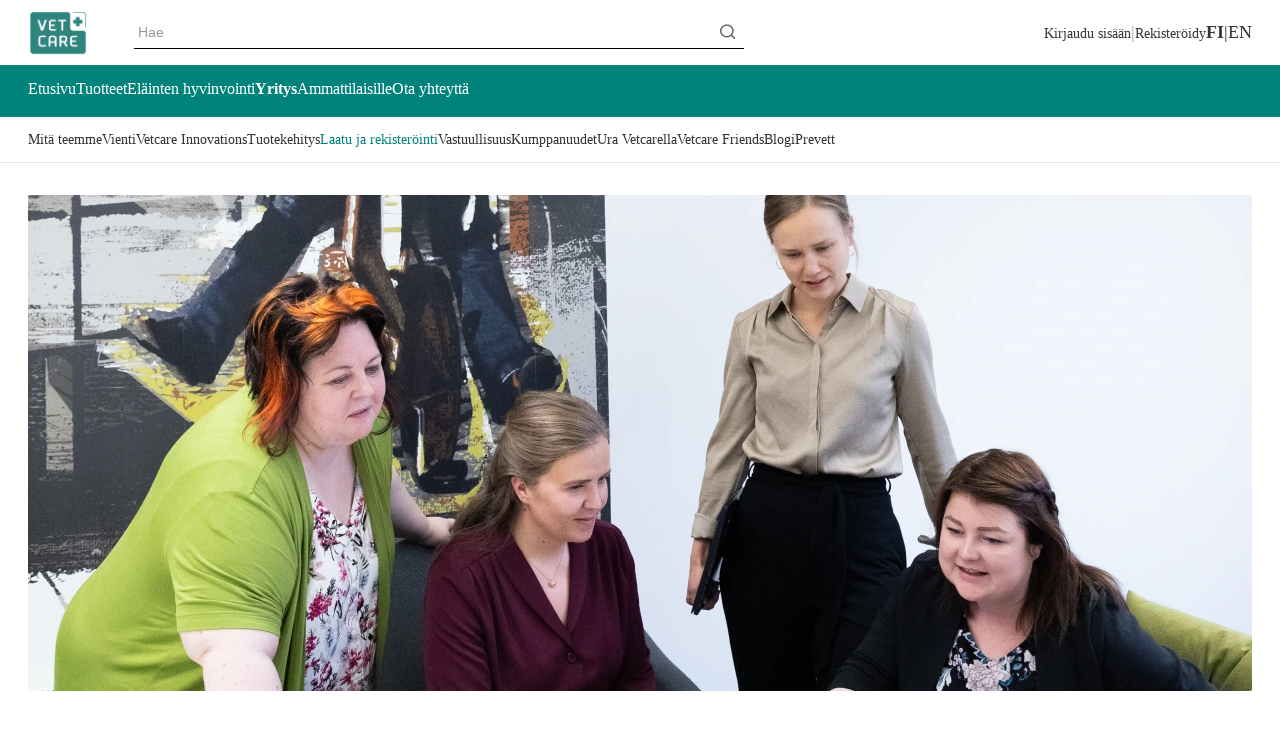

--- FILE ---
content_type: text/html; charset=utf-8
request_url: https://www.vetcare.fi/yritys/laatu-ja-rekisterointi/
body_size: 24662
content:
<!DOCTYPE html><html lang="fi"><head><meta charSet="utf-8" data-next-head=""/><meta name="viewport" content="width=device-width" data-next-head=""/><title data-next-head="">Vetcare laatu  | Vetcare</title><meta name="robots" content="index,follow" data-next-head=""/><meta name="description" content="Vetcaren omat tuotteet valmistetaan kotimaassa ja muualla Euroopassa kumppaniemme toimesta tarkan laadun valvonnan alaisuudessa. Laatuvaatimuksemme ulottuvat lääkkeellisten ja ei-lääkkeellisten tuotteidemme raaka-aineisiin asti." data-next-head=""/><meta property="og:title" content="Vetcare laatu  | Vetcare" data-next-head=""/><meta property="og:description" content="Vetcaren omat tuotteet valmistetaan kotimaassa ja muualla Euroopassa kumppaniemme toimesta tarkan laadun valvonnan alaisuudessa. Laatuvaatimuksemme ulottuvat lääkkeellisten ja ei-lääkkeellisten tuotteidemme raaka-aineisiin asti." data-next-head=""/><meta property="og:url" content="https://www.vetcare.fi/yritys/laatu-ja-rekisterointi/" data-next-head=""/><meta property="og:type" content="website" data-next-head=""/><meta property="og:image" content="http://res.cloudinary.com/deftijbku/image/upload/f_auto/q_auto/v1674712255/Vetcare/Vetcare%20/Laatu%20ja%20rekister%C3%B6inti%20laatutiimi%20Vetcare.jpg" data-next-head=""/><meta property="og:image:width" content="4000" data-next-head=""/><meta property="og:image:height" content="2667" data-next-head=""/><meta property="og:locale" content="fi" data-next-head=""/><meta property="og:site_name" content="Vetcare" data-next-head=""/><link rel="canonical" href="https://www.vetcare.fi/yritys/laatu-ja-rekisterointi/" data-next-head=""/><meta name="application-name" content="Vetcare"/><meta name="apple-mobile-web-app-capable" content="yes"/><meta name="apple-mobile-web-app-status-bar-style" content="default"/><meta name="apple-mobile-web-app-title" content="Vetcare"/><meta name="format-detection" content="telephone=no"/><meta name="mobile-web-app-capable" content="yes"/><meta name="msapplication-tap-highlight" content="no"/><link rel="apple-touch-icon" sizes="180x180" href="/icons/apple-touch-icon.png"/><link rel="icon" type="image/png" sizes="32x32" href="/icons/favicon-32x32.png"/><link rel="icon" type="image/png" sizes="16x16" href="/icons/favicon-16x16.png"/><link rel="manifest" href="/manifest.json"/><link rel="mask-icon" href="/icons/safari-pinned-tab.svg" color="#5bbad5"/><link rel="shortcut icon" href="/icons/favicon.ico"/><meta name="msapplication-TileColor" content="#ffffff"/><meta name="msapplication-config" content="/icons/browserconfig.xml"/><meta name="theme-color" content="#ffffff"/><link rel="preload" href="/_next/static/css/8c3eedef1b41f5dd.css" as="style"/><link rel="preload" href="/_next/static/css/0d21a85f045149fa.css" as="style"/><link rel="stylesheet" href="/_next/static/css/8c3eedef1b41f5dd.css" data-n-g=""/><link rel="stylesheet" href="/_next/static/css/0d21a85f045149fa.css" data-n-p=""/><noscript data-n-css=""></noscript><script defer="" noModule="" src="/_next/static/chunks/polyfills-42372ed130431b0a.js"></script><script src="/_next/static/chunks/webpack-3cc3f08b660a9138.js" defer=""></script><script src="/_next/static/chunks/framework-b1c98106128ce032.js" defer=""></script><script src="/_next/static/chunks/main-7cab47d6f26b749f.js" defer=""></script><script src="/_next/static/chunks/pages/_app-334cb13840e2e45a.js" defer=""></script><script src="/_next/static/chunks/3673-313d8b4396af362b.js" defer=""></script><script src="/_next/static/chunks/1353-3303b03dfc4f2f7a.js" defer=""></script><script src="/_next/static/chunks/pages/%5B...slug%5D-be75a286c9a36900.js" defer=""></script><script src="/_next/static/-3QIF5PtbIrac0IC2LW0h/_buildManifest.js" defer=""></script><script src="/_next/static/-3QIF5PtbIrac0IC2LW0h/_ssgManifest.js" defer=""></script></head><body><noscript><iframe src="https://www.googletagmanager.com/ns.html?id=GTM-NDQFQLG" height="0" width="0" style="display:none;visibility:hidden"></iframe></noscript><link rel="preload" as="image" imageSrcSet="https://res.cloudinary.com/deftijbku/image/upload//t_Banner-Tablet/f_auto/v1674712255/Vetcare%2FVetcare%20%2FLaatu%20ja%20rekister%C3%B6inti%20laatutiimi%20Vetcare?w=640&amp;h=2667&amp;q=75 640w, https://res.cloudinary.com/deftijbku/image/upload//t_Banner-Tablet/f_auto/v1674712255/Vetcare%2FVetcare%20%2FLaatu%20ja%20rekister%C3%B6inti%20laatutiimi%20Vetcare?w=750&amp;h=2667&amp;q=75 750w, https://res.cloudinary.com/deftijbku/image/upload//t_Banner-Tablet/f_auto/v1674712255/Vetcare%2FVetcare%20%2FLaatu%20ja%20rekister%C3%B6inti%20laatutiimi%20Vetcare?w=828&amp;h=2667&amp;q=75 828w, https://res.cloudinary.com/deftijbku/image/upload//t_Banner-Tablet/f_auto/v1674712255/Vetcare%2FVetcare%20%2FLaatu%20ja%20rekister%C3%B6inti%20laatutiimi%20Vetcare?w=1080&amp;h=2667&amp;q=75 1080w, https://res.cloudinary.com/deftijbku/image/upload//t_Banner-Tablet/f_auto/v1674712255/Vetcare%2FVetcare%20%2FLaatu%20ja%20rekister%C3%B6inti%20laatutiimi%20Vetcare?w=1200&amp;h=2667&amp;q=75 1200w, https://res.cloudinary.com/deftijbku/image/upload//t_Banner-Tablet/f_auto/v1674712255/Vetcare%2FVetcare%20%2FLaatu%20ja%20rekister%C3%B6inti%20laatutiimi%20Vetcare?w=1920&amp;h=2667&amp;q=75 1920w, https://res.cloudinary.com/deftijbku/image/upload//t_Banner-Tablet/f_auto/v1674712255/Vetcare%2FVetcare%20%2FLaatu%20ja%20rekister%C3%B6inti%20laatutiimi%20Vetcare?w=2048&amp;h=2667&amp;q=75 2048w, https://res.cloudinary.com/deftijbku/image/upload//t_Banner-Tablet/f_auto/v1674712255/Vetcare%2FVetcare%20%2FLaatu%20ja%20rekister%C3%B6inti%20laatutiimi%20Vetcare?w=3840&amp;h=2667&amp;q=75 3840w" imageSizes="100vw"/><div id="__next"><div class="wrapper"><header role="banner" class="header Header_header__LV3JK"><div class="w-full px-4 py-2 pb-2 Header_top__y9s5M"><div class="container mx-auto"><div class="column flex items-center gap-y-4 Header_nav-elements-container__bee7p"><div class="flex w-6/12 md:w-1/12 md:mr-1"><svg xmlns="http://www.w3.org/2000/svg" viewBox="0 0 700 700" style="enable-background:new 0 0 700 700" xml:space="preserve" class="Header_menuicon__qDiQH"><path d="M52.11 161.7h425.14c26.77 0 47.74-20.97 47.74-47.74 0-26.77-20.97-47.74-47.74-47.74H52.11c-26.77 0-47.74 20.97-47.74 47.74.01 26.77 20.98 47.74 47.74 47.74zm423.73 376.6H52.11c-26.77 0-47.74 20.97-47.74 47.74 0 26.77 20.97 47.74 47.74 47.74h425.14c26.77 0 47.74-20.97 47.74-47.74-.01-13-5.17-25.1-14.55-34.06-9.22-8.83-21.51-13.68-34.6-13.68zm170.62-236.03H52.11c-26.77 0-47.74 20.97-47.74 47.74s20.97 47.74 47.74 47.74h595.77c26.77 0 47.74-20.97 47.74-47.74-.01-26.78-21.6-47.74-49.16-47.74z" fill="currentColor"></path></svg><a class="relative Header_logo__v35H3" aria-label="Koti" href="/homepage/"><div class="mx-1"></div><span style="box-sizing:border-box;display:block;overflow:hidden;width:initial;height:initial;background:none;opacity:1;border:0;margin:0;padding:0;position:absolute;top:0;left:0;bottom:0;right:0"><img alt="Vetcare logo" src="[data-uri]" decoding="async" data-nimg="fill" style="position:absolute;top:0;left:0;bottom:0;right:0;box-sizing:border-box;padding:0;border:none;margin:auto;display:block;width:0;height:0;min-width:100%;max-width:100%;min-height:100%;max-height:100%;object-fit:contain"/><noscript><img alt="Vetcare logo" loading="lazy" decoding="async" data-nimg="fill" style="position:absolute;top:0;left:0;bottom:0;right:0;box-sizing:border-box;padding:0;border:none;margin:auto;display:block;width:0;height:0;min-width:100%;max-width:100%;min-height:100%;max-height:100%;object-fit:contain" sizes="100vw" srcSet="https://res.cloudinary.com/deftijbku/image/upload//t_Scalable-Small/f_auto/v1716384128/Vetcare%2FVetcare_logo_ilman_reunusta?w=640&amp;h=50&amp;q=75 640w, https://res.cloudinary.com/deftijbku/image/upload//t_Scalable-Small/f_auto/v1716384128/Vetcare%2FVetcare_logo_ilman_reunusta?w=750&amp;h=50&amp;q=75 750w, https://res.cloudinary.com/deftijbku/image/upload//t_Scalable-Small/f_auto/v1716384128/Vetcare%2FVetcare_logo_ilman_reunusta?w=828&amp;h=50&amp;q=75 828w, https://res.cloudinary.com/deftijbku/image/upload//t_Scalable-Small/f_auto/v1716384128/Vetcare%2FVetcare_logo_ilman_reunusta?w=1080&amp;h=50&amp;q=75 1080w, https://res.cloudinary.com/deftijbku/image/upload//t_Scalable-Small/f_auto/v1716384128/Vetcare%2FVetcare_logo_ilman_reunusta?w=1200&amp;h=50&amp;q=75 1200w, https://res.cloudinary.com/deftijbku/image/upload//t_Scalable-Small/f_auto/v1716384128/Vetcare%2FVetcare_logo_ilman_reunusta?w=1920&amp;h=50&amp;q=75 1920w, https://res.cloudinary.com/deftijbku/image/upload//t_Scalable-Small/f_auto/v1716384128/Vetcare%2FVetcare_logo_ilman_reunusta?w=2048&amp;h=50&amp;q=75 2048w, https://res.cloudinary.com/deftijbku/image/upload//t_Scalable-Small/f_auto/v1716384128/Vetcare%2FVetcare_logo_ilman_reunusta?w=3840&amp;h=50&amp;q=75 3840w" src="https://res.cloudinary.com/deftijbku/image/upload//t_Scalable-Small/f_auto/v1716384128/Vetcare%2FVetcare_logo_ilman_reunusta?w=3840&amp;h=50&amp;q=75"/></noscript></span></a></div><div class="w-full md:w-6/12 sm:my-2 relative"><div class="Search_search__8zDgT "><div class="Search_input-container__WHPt_"><input type="text" placeholder="Hae" class="Search_input__uWM1i" value=""/><button class="bg-transparent border-none cursor-pointer p-1" type="button" aria-label="Hae"><svg viewBox="0 0 21 21" fill="none" xmlns="http://www.w3.org/2000/svg" class="w-4 h-4" aria-hidden="true"><path d="m16.031 14.617 4.283 4.282-1.415 1.415-4.282-4.283A8.96 8.96 0 0 1 9 18c-4.968 0-9-4.032-9-9s4.032-9 9-9 9 4.032 9 9a8.96 8.96 0 0 1-1.969 5.617Zm-2.006-.742A6.977 6.977 0 0 0 16 9c0-3.868-3.133-7-7-7-3.868 0-7 3.132-7 7 0 3.867 3.132 7 7 7a6.977 6.977 0 0 0 4.875-1.975l.15-.15Z" fill="currentColor"></path></svg></button></div></div></div><div class="w-6/12 md:w-5/12 flex justify-end"><div class="flex gap-6"><div class="flex items-center gap-3"><span class=""><button class="button button- text-base text-black" type="button"><span class="button-label">Kirjaudu sisään</span></button></span><span class="text-gray-400">|</span><span class=""><button class="button button- text-base text-black" type="button"><span class="button-label">Rekisteröidy</span></button></span></div><div class="hidden md:flex items-center"><div class="flex text-md LanguageSwitcher_language-switcher__kh8_G"><a class="LanguageSwitcher_active__ufXes" aria-label="Vaihda kieli suomeksi FI" href="/yritys/laatu-ja-rekisterointi/">FI</a><a class="" aria-label="Vaihda kieli englanniksi EN" href="/en/">EN</a></div></div></div></div></div></div></div><div class="primary Header_navigation__kM_uZ"><nav class="px-4 pt-2 pb-3"><div class="container mx-auto"><ul class="column flex flex-wrap gap-x-10"><li class="my-1
                                NavigationItem_nav-item__vW8ZT 
                                "><a target="_self" class="NavigationItem_nav-item-link__uAQGm" href="/homepage/"><span class="flex gap-1 items-center">Etusivu</span></a></li><li class="my-1
                                NavigationItem_nav-item__vW8ZT 
                                "><a target="_self" class="NavigationItem_nav-item-link__uAQGm" href="/tuotteet/"><span class="flex gap-1 items-center">Tuotteet</span></a></li><li class="my-1
                                NavigationItem_nav-item__vW8ZT 
                                "><a target="_self" class="NavigationItem_nav-item-link__uAQGm" href="/elainten-hyvinvointi/"><span class="flex gap-1 items-center">Eläinten hyvinvointi</span></a></li><li class="my-1
                                NavigationItem_nav-item__vW8ZT 
                                NavigationItem_nav-item-active__0mt6_"><a target="_self" class="NavigationItem_nav-item-link__uAQGm" href="/yritys/"><span class="flex gap-1 items-center">Yritys</span></a></li><li class="my-1
                                NavigationItem_nav-item__vW8ZT 
                                "><a target="_self" class="NavigationItem_nav-item-link__uAQGm" href="/ammattilaisille/"><span class="flex gap-1 items-center">Ammattilaisille</span></a></li><li class="my-1
                                NavigationItem_nav-item__vW8ZT 
                                "><a target="_self" class="NavigationItem_nav-item-link__uAQGm" href="/ota-yhteytta/"><span class="flex gap-1 items-center">Ota yhteyttä</span></a></li></ul></div></nav><nav class="px-4 NavigationItem_sub-nav__Ww1ES"><div class="container mx-auto"><ul class="column md:flex flex-wrap gap-x-10 py-1"><li class="py-2 undefined"><a target="_self" class="
                                        NavigationItem_subnav-item-link__2ziFI 
                                        " href="/yritys/mita-teemme/"><span class="flex gap-1 items-center">Mitä teemme</span></a></li><li class="py-2 undefined"><a target="_self" class="
                                        NavigationItem_subnav-item-link__2ziFI 
                                        " href="/yritys/vienti/"><span class="flex gap-1 items-center">Vienti</span></a></li><li class="py-2 undefined"><a target="_self" class="
                                        NavigationItem_subnav-item-link__2ziFI 
                                        " href="/yritys/vetcare-innovations/"><span class="flex gap-1 items-center">Vetcare Innovations</span></a></li><li class="py-2 undefined"><a target="_self" class="
                                        NavigationItem_subnav-item-link__2ziFI 
                                        " href="/yritys/tuotekehitys-ja-innovaatiot/"><span class="flex gap-1 items-center">Tuotekehitys </span></a></li><li class="py-2 undefined"><a target="_self" class="
                                        NavigationItem_subnav-item-link__2ziFI 
                                        NavigationItem_subnav-item-link-active__Vux64" href="/yritys/laatu-ja-rekisterointi/"><span class="flex gap-1 items-center">Laatu ja rekisteröinti</span></a></li><li class="py-2 undefined"><a target="_self" class="
                                        NavigationItem_subnav-item-link__2ziFI 
                                        " href="/yritys/vastuullisuus-vetcaressa/"><span class="flex gap-1 items-center">Vastuullisuus</span></a></li><li class="py-2 undefined"><a target="_self" class="
                                        NavigationItem_subnav-item-link__2ziFI 
                                        " href="/kumppanuus/"><span class="flex gap-1 items-center">Kumppanuudet</span></a></li><li class="py-2 undefined"><a target="_self" class="
                                        NavigationItem_subnav-item-link__2ziFI 
                                        " href="/yritys/ura-vetcarella/"><span class="flex gap-1 items-center">Ura Vetcarella</span></a></li><li class="py-2 undefined"><a target="_self" class="
                                        NavigationItem_subnav-item-link__2ziFI 
                                        " href="/yritys-1/vetcare-friends/"><span class="flex gap-1 items-center">Vetcare Friends</span></a></li><li class="py-2 undefined"><a target="_self" class="
                                        NavigationItem_subnav-item-link__2ziFI 
                                        " href="/yritys/blogi-vetcare/"><span class="flex gap-1 items-center">Blogi</span></a></li><li class="py-2 undefined"><a target="_self" class="
                                        NavigationItem_subnav-item-link__2ziFI 
                                        " href="/yritys/prevett/"><span class="flex gap-1 items-center">Prevett</span></a></li></ul></div></nav></div></header><main><div id="dwusDuU8SbTyGxHHsGmB4oTGGlNNVvtedkp243QLYhyc"></div><section><div class="container mx-auto"><div class="column"><div class="md:py-9 flex items-center HeroBanner_hero-container__eWZXf rounded-sm 
            mb-5 relative"><div class="mx-1"></div><span style="box-sizing:border-box;display:block;overflow:hidden;width:initial;height:initial;background:none;opacity:1;border:0;margin:0;padding:0;position:absolute;top:0;left:0;bottom:0;right:0"><img alt="Vetcare laatu ja rekisteröinti laatutiimi" sizes="100vw" srcSet="https://res.cloudinary.com/deftijbku/image/upload//t_Banner-Tablet/f_auto/v1674712255/Vetcare%2FVetcare%20%2FLaatu%20ja%20rekister%C3%B6inti%20laatutiimi%20Vetcare?w=640&amp;h=2667&amp;q=75 640w, https://res.cloudinary.com/deftijbku/image/upload//t_Banner-Tablet/f_auto/v1674712255/Vetcare%2FVetcare%20%2FLaatu%20ja%20rekister%C3%B6inti%20laatutiimi%20Vetcare?w=750&amp;h=2667&amp;q=75 750w, https://res.cloudinary.com/deftijbku/image/upload//t_Banner-Tablet/f_auto/v1674712255/Vetcare%2FVetcare%20%2FLaatu%20ja%20rekister%C3%B6inti%20laatutiimi%20Vetcare?w=828&amp;h=2667&amp;q=75 828w, https://res.cloudinary.com/deftijbku/image/upload//t_Banner-Tablet/f_auto/v1674712255/Vetcare%2FVetcare%20%2FLaatu%20ja%20rekister%C3%B6inti%20laatutiimi%20Vetcare?w=1080&amp;h=2667&amp;q=75 1080w, https://res.cloudinary.com/deftijbku/image/upload//t_Banner-Tablet/f_auto/v1674712255/Vetcare%2FVetcare%20%2FLaatu%20ja%20rekister%C3%B6inti%20laatutiimi%20Vetcare?w=1200&amp;h=2667&amp;q=75 1200w, https://res.cloudinary.com/deftijbku/image/upload//t_Banner-Tablet/f_auto/v1674712255/Vetcare%2FVetcare%20%2FLaatu%20ja%20rekister%C3%B6inti%20laatutiimi%20Vetcare?w=1920&amp;h=2667&amp;q=75 1920w, https://res.cloudinary.com/deftijbku/image/upload//t_Banner-Tablet/f_auto/v1674712255/Vetcare%2FVetcare%20%2FLaatu%20ja%20rekister%C3%B6inti%20laatutiimi%20Vetcare?w=2048&amp;h=2667&amp;q=75 2048w, https://res.cloudinary.com/deftijbku/image/upload//t_Banner-Tablet/f_auto/v1674712255/Vetcare%2FVetcare%20%2FLaatu%20ja%20rekister%C3%B6inti%20laatutiimi%20Vetcare?w=3840&amp;h=2667&amp;q=75 3840w" src="https://res.cloudinary.com/deftijbku/image/upload//t_Banner-Tablet/f_auto/v1674712255/Vetcare%2FVetcare%20%2FLaatu%20ja%20rekister%C3%B6inti%20laatutiimi%20Vetcare?w=3840&amp;h=2667&amp;q=75" decoding="async" data-nimg="fill" style="position:absolute;top:0;left:0;bottom:0;right:0;box-sizing:border-box;padding:0;border:none;margin:auto;display:block;width:0;height:0;min-width:100%;max-width:100%;min-height:100%;max-height:100%;object-fit:cover"/></span><div class="flex flex-col justify-center h-full md:px-10 sm:pt-full w-full rounded-sm"><div class="container mx-auto HeroBanner_container__7W0ti"></div></div></div><div class="my-9"><div class="rte-full-width text-left RichText_rte__1xo5_"><h1>Eläinten hyvinvointi vaatii laadukkaita tuotteita</h1><p>Kun puhutaan lääkkeistä, laatu on kaiken tekemisen lähtökohta. Teemme huolellista ja pitkäjänteistä työtä tuotteidemme laadun varmistamiseksi. Vetcaren omat tuotteet valmistetaan kotimaassa ja muualla Euroopassa kumppaniemme toimesta. Varmistamme aina, että kaikki tuotteemme täyttävät viranomaisten asettamat vaatimukset. Laatuvaatimuksemme ulottuvat lääkkeellisten ja ei-lääkkeellisten tuotteidemme raaka-aineisiin asti.</p><h3><b>Olemme ketterä ja joustava kumppani laadunhallintaan ja rekisteröintiin</b></h3><p>Vetcaren tehokkaat ja ammattitaitoiset laatu- ja rekisteröintitiimit toimivat nopeasti. Puhtaasti eläinten tuotteisiin keskittyneenä yrityksenä voimme reagoida ketterästi muutoksiin yhdessä kumppaniemme kanssa.</p><p><i><b>#etusijallaeläintenhyvinvointi #yhdessä #rohkeasti #avoimesti #vaikuttavasti</b></i><br/></p><div class="content-list"><div class="py-4"><h2 class="mb-4">Meistä</h2><div class="ContentList_items__WEwYL sm:flex sm:flex-wrap"><div class="sm:w-1/2 md:w-1/3 lg:w-1/4"><div class="ContentItem_item__On0RQ flex flex-col gap-2"><div class="aspect-[3/2] rounded-sm relative mb-1 overflow-hidden flex justify-center items-center"><div class="mx-1"></div><span style="box-sizing:border-box;display:block;overflow:hidden;width:initial;height:initial;background:none;opacity:1;border:0;margin:0;padding:0;position:absolute;top:0;left:0;bottom:0;right:0"><img alt="Vetcare eläinten hyvinvointi syntyy ihmisten teoilla" src="[data-uri]" decoding="async" data-nimg="fill" style="position:absolute;top:0;left:0;bottom:0;right:0;box-sizing:border-box;padding:0;border:none;margin:auto;display:block;width:0;height:0;min-width:100%;max-width:100%;min-height:100%;max-height:100%;object-fit:cover"/><noscript><img alt="Vetcare eläinten hyvinvointi syntyy ihmisten teoilla" loading="lazy" decoding="async" data-nimg="fill" style="position:absolute;top:0;left:0;bottom:0;right:0;box-sizing:border-box;padding:0;border:none;margin:auto;display:block;width:0;height:0;min-width:100%;max-width:100%;min-height:100%;max-height:100%;object-fit:cover" sizes="100vw" srcSet="https://res.cloudinary.com/deftijbku/image/upload//t_Scalable-Small/f_auto/v1734696833/Vetcare%2FVetcare%20%2Fvetcare-mita-teemme-elainten-hyvinvointi-syntyy-ihmisten-teoilla?w=640&amp;h=200&amp;q=75 640w, https://res.cloudinary.com/deftijbku/image/upload//t_Scalable-Small/f_auto/v1734696833/Vetcare%2FVetcare%20%2Fvetcare-mita-teemme-elainten-hyvinvointi-syntyy-ihmisten-teoilla?w=750&amp;h=200&amp;q=75 750w, https://res.cloudinary.com/deftijbku/image/upload//t_Scalable-Small/f_auto/v1734696833/Vetcare%2FVetcare%20%2Fvetcare-mita-teemme-elainten-hyvinvointi-syntyy-ihmisten-teoilla?w=828&amp;h=200&amp;q=75 828w, https://res.cloudinary.com/deftijbku/image/upload//t_Scalable-Small/f_auto/v1734696833/Vetcare%2FVetcare%20%2Fvetcare-mita-teemme-elainten-hyvinvointi-syntyy-ihmisten-teoilla?w=1080&amp;h=200&amp;q=75 1080w, https://res.cloudinary.com/deftijbku/image/upload//t_Scalable-Small/f_auto/v1734696833/Vetcare%2FVetcare%20%2Fvetcare-mita-teemme-elainten-hyvinvointi-syntyy-ihmisten-teoilla?w=1200&amp;h=200&amp;q=75 1200w, https://res.cloudinary.com/deftijbku/image/upload//t_Scalable-Small/f_auto/v1734696833/Vetcare%2FVetcare%20%2Fvetcare-mita-teemme-elainten-hyvinvointi-syntyy-ihmisten-teoilla?w=1920&amp;h=200&amp;q=75 1920w, https://res.cloudinary.com/deftijbku/image/upload//t_Scalable-Small/f_auto/v1734696833/Vetcare%2FVetcare%20%2Fvetcare-mita-teemme-elainten-hyvinvointi-syntyy-ihmisten-teoilla?w=2048&amp;h=200&amp;q=75 2048w, https://res.cloudinary.com/deftijbku/image/upload//t_Scalable-Small/f_auto/v1734696833/Vetcare%2FVetcare%20%2Fvetcare-mita-teemme-elainten-hyvinvointi-syntyy-ihmisten-teoilla?w=3840&amp;h=200&amp;q=75 3840w" src="https://res.cloudinary.com/deftijbku/image/upload//t_Scalable-Small/f_auto/v1734696833/Vetcare%2FVetcare%20%2Fvetcare-mita-teemme-elainten-hyvinvointi-syntyy-ihmisten-teoilla?w=3840&amp;h=200&amp;q=75"/></noscript></span><a target="_self" aria-label="Mitä teemme" class="undefined focus:outline-0 after:absolute after:inset-0" href="/yritys/mita-teemme/"></a></div><div class="flex flex-col gap-2 relative"><h3 class="h5">Mitä teemme</h3><a target="_self" aria-label="Mitä teemme" class="undefined focus:outline-0 after:absolute after:inset-0" href="/yritys/mita-teemme/"></a></div></div></div><div class="sm:w-1/2 md:w-1/3 lg:w-1/4"><div class="ContentItem_item__On0RQ flex flex-col gap-2"><div class="aspect-[3/2] rounded-sm relative mb-1 overflow-hidden flex justify-center items-center"><div class="mx-1"></div><span style="box-sizing:border-box;display:block;overflow:hidden;width:initial;height:initial;background:none;opacity:1;border:0;margin:0;padding:0;position:absolute;top:0;left:0;bottom:0;right:0"><img alt="Vetcare kansainvälinen myynti" src="[data-uri]" decoding="async" data-nimg="fill" style="position:absolute;top:0;left:0;bottom:0;right:0;box-sizing:border-box;padding:0;border:none;margin:auto;display:block;width:0;height:0;min-width:100%;max-width:100%;min-height:100%;max-height:100%;object-fit:cover"/><noscript><img alt="Vetcare kansainvälinen myynti" loading="lazy" decoding="async" data-nimg="fill" style="position:absolute;top:0;left:0;bottom:0;right:0;box-sizing:border-box;padding:0;border:none;margin:auto;display:block;width:0;height:0;min-width:100%;max-width:100%;min-height:100%;max-height:100%;object-fit:cover" sizes="100vw" srcSet="https://res.cloudinary.com/deftijbku/image/upload//t_Scalable-Small/f_auto/v1750851830/FD3A6777?w=640&amp;h=200&amp;q=75 640w, https://res.cloudinary.com/deftijbku/image/upload//t_Scalable-Small/f_auto/v1750851830/FD3A6777?w=750&amp;h=200&amp;q=75 750w, https://res.cloudinary.com/deftijbku/image/upload//t_Scalable-Small/f_auto/v1750851830/FD3A6777?w=828&amp;h=200&amp;q=75 828w, https://res.cloudinary.com/deftijbku/image/upload//t_Scalable-Small/f_auto/v1750851830/FD3A6777?w=1080&amp;h=200&amp;q=75 1080w, https://res.cloudinary.com/deftijbku/image/upload//t_Scalable-Small/f_auto/v1750851830/FD3A6777?w=1200&amp;h=200&amp;q=75 1200w, https://res.cloudinary.com/deftijbku/image/upload//t_Scalable-Small/f_auto/v1750851830/FD3A6777?w=1920&amp;h=200&amp;q=75 1920w, https://res.cloudinary.com/deftijbku/image/upload//t_Scalable-Small/f_auto/v1750851830/FD3A6777?w=2048&amp;h=200&amp;q=75 2048w, https://res.cloudinary.com/deftijbku/image/upload//t_Scalable-Small/f_auto/v1750851830/FD3A6777?w=3840&amp;h=200&amp;q=75 3840w" src="https://res.cloudinary.com/deftijbku/image/upload//t_Scalable-Small/f_auto/v1750851830/FD3A6777?w=3840&amp;h=200&amp;q=75"/></noscript></span><a target="_self" aria-label="Vienti" class="undefined focus:outline-0 after:absolute after:inset-0" href="/yritys/vienti/"></a></div><div class="flex flex-col gap-2 relative"><h3 class="h5">Vienti</h3><a target="_self" aria-label="Vienti" class="undefined focus:outline-0 after:absolute after:inset-0" href="/yritys/vienti/"></a></div></div></div><div class="sm:w-1/2 md:w-1/3 lg:w-1/4"><div class="ContentItem_item__On0RQ flex flex-col gap-2"><div class="aspect-[3/2] rounded-sm relative mb-1 overflow-hidden flex justify-center items-center"><div class="mx-1"></div><span style="box-sizing:border-box;display:block;overflow:hidden;width:initial;height:initial;background:none;opacity:1;border:0;margin:0;padding:0;position:absolute;top:0;left:0;bottom:0;right:0"><img alt="Vetcare tuotekehitys ja innovaatiot  " src="[data-uri]" decoding="async" data-nimg="fill" style="position:absolute;top:0;left:0;bottom:0;right:0;box-sizing:border-box;padding:0;border:none;margin:auto;display:block;width:0;height:0;min-width:100%;max-width:100%;min-height:100%;max-height:100%;object-fit:cover"/><noscript><img alt="Vetcare tuotekehitys ja innovaatiot  " loading="lazy" decoding="async" data-nimg="fill" style="position:absolute;top:0;left:0;bottom:0;right:0;box-sizing:border-box;padding:0;border:none;margin:auto;display:block;width:0;height:0;min-width:100%;max-width:100%;min-height:100%;max-height:100%;object-fit:cover" sizes="100vw" srcSet="https://res.cloudinary.com/deftijbku/image/upload//t_Scalable-Small/f_auto/v1668436007/Vetcare%2FVetcare%20%2Ftuotekehitys-ja-innovaatiot-vetcare?w=640&amp;h=200&amp;q=75 640w, https://res.cloudinary.com/deftijbku/image/upload//t_Scalable-Small/f_auto/v1668436007/Vetcare%2FVetcare%20%2Ftuotekehitys-ja-innovaatiot-vetcare?w=750&amp;h=200&amp;q=75 750w, https://res.cloudinary.com/deftijbku/image/upload//t_Scalable-Small/f_auto/v1668436007/Vetcare%2FVetcare%20%2Ftuotekehitys-ja-innovaatiot-vetcare?w=828&amp;h=200&amp;q=75 828w, https://res.cloudinary.com/deftijbku/image/upload//t_Scalable-Small/f_auto/v1668436007/Vetcare%2FVetcare%20%2Ftuotekehitys-ja-innovaatiot-vetcare?w=1080&amp;h=200&amp;q=75 1080w, https://res.cloudinary.com/deftijbku/image/upload//t_Scalable-Small/f_auto/v1668436007/Vetcare%2FVetcare%20%2Ftuotekehitys-ja-innovaatiot-vetcare?w=1200&amp;h=200&amp;q=75 1200w, https://res.cloudinary.com/deftijbku/image/upload//t_Scalable-Small/f_auto/v1668436007/Vetcare%2FVetcare%20%2Ftuotekehitys-ja-innovaatiot-vetcare?w=1920&amp;h=200&amp;q=75 1920w, https://res.cloudinary.com/deftijbku/image/upload//t_Scalable-Small/f_auto/v1668436007/Vetcare%2FVetcare%20%2Ftuotekehitys-ja-innovaatiot-vetcare?w=2048&amp;h=200&amp;q=75 2048w, https://res.cloudinary.com/deftijbku/image/upload//t_Scalable-Small/f_auto/v1668436007/Vetcare%2FVetcare%20%2Ftuotekehitys-ja-innovaatiot-vetcare?w=3840&amp;h=200&amp;q=75 3840w" src="https://res.cloudinary.com/deftijbku/image/upload//t_Scalable-Small/f_auto/v1668436007/Vetcare%2FVetcare%20%2Ftuotekehitys-ja-innovaatiot-vetcare?w=3840&amp;h=200&amp;q=75"/></noscript></span><a target="_self" aria-label="Tuotekehitys" class="undefined focus:outline-0 after:absolute after:inset-0" href="/yritys/tuotekehitys-ja-innovaatiot/"></a></div><div class="flex flex-col gap-2 relative"><h3 class="h5">Tuotekehitys</h3><a target="_self" aria-label="Tuotekehitys" class="undefined focus:outline-0 after:absolute after:inset-0" href="/yritys/tuotekehitys-ja-innovaatiot/"></a></div></div></div><div class="sm:w-1/2 md:w-1/3 lg:w-1/4"><div class="ContentItem_item__On0RQ flex flex-col gap-2"><div class="aspect-[3/2] rounded-sm relative mb-1 overflow-hidden flex justify-center items-center"><div class="mx-1"></div><span style="box-sizing:border-box;display:block;overflow:hidden;width:initial;height:initial;background:none;opacity:1;border:0;margin:0;padding:0;position:absolute;top:0;left:0;bottom:0;right:0"><img alt="Vetcare laatu ja rekisteröinti laatutiimi" src="[data-uri]" decoding="async" data-nimg="fill" style="position:absolute;top:0;left:0;bottom:0;right:0;box-sizing:border-box;padding:0;border:none;margin:auto;display:block;width:0;height:0;min-width:100%;max-width:100%;min-height:100%;max-height:100%;object-fit:cover"/><noscript><img alt="Vetcare laatu ja rekisteröinti laatutiimi" loading="lazy" decoding="async" data-nimg="fill" style="position:absolute;top:0;left:0;bottom:0;right:0;box-sizing:border-box;padding:0;border:none;margin:auto;display:block;width:0;height:0;min-width:100%;max-width:100%;min-height:100%;max-height:100%;object-fit:cover" sizes="100vw" srcSet="https://res.cloudinary.com/deftijbku/image/upload//t_Scalable-Small/f_auto/v1674712255/Vetcare%2FVetcare%20%2FLaatu%20ja%20rekister%C3%B6inti%20laatutiimi%20Vetcare?w=640&amp;h=200&amp;q=75 640w, https://res.cloudinary.com/deftijbku/image/upload//t_Scalable-Small/f_auto/v1674712255/Vetcare%2FVetcare%20%2FLaatu%20ja%20rekister%C3%B6inti%20laatutiimi%20Vetcare?w=750&amp;h=200&amp;q=75 750w, https://res.cloudinary.com/deftijbku/image/upload//t_Scalable-Small/f_auto/v1674712255/Vetcare%2FVetcare%20%2FLaatu%20ja%20rekister%C3%B6inti%20laatutiimi%20Vetcare?w=828&amp;h=200&amp;q=75 828w, https://res.cloudinary.com/deftijbku/image/upload//t_Scalable-Small/f_auto/v1674712255/Vetcare%2FVetcare%20%2FLaatu%20ja%20rekister%C3%B6inti%20laatutiimi%20Vetcare?w=1080&amp;h=200&amp;q=75 1080w, https://res.cloudinary.com/deftijbku/image/upload//t_Scalable-Small/f_auto/v1674712255/Vetcare%2FVetcare%20%2FLaatu%20ja%20rekister%C3%B6inti%20laatutiimi%20Vetcare?w=1200&amp;h=200&amp;q=75 1200w, https://res.cloudinary.com/deftijbku/image/upload//t_Scalable-Small/f_auto/v1674712255/Vetcare%2FVetcare%20%2FLaatu%20ja%20rekister%C3%B6inti%20laatutiimi%20Vetcare?w=1920&amp;h=200&amp;q=75 1920w, https://res.cloudinary.com/deftijbku/image/upload//t_Scalable-Small/f_auto/v1674712255/Vetcare%2FVetcare%20%2FLaatu%20ja%20rekister%C3%B6inti%20laatutiimi%20Vetcare?w=2048&amp;h=200&amp;q=75 2048w, https://res.cloudinary.com/deftijbku/image/upload//t_Scalable-Small/f_auto/v1674712255/Vetcare%2FVetcare%20%2FLaatu%20ja%20rekister%C3%B6inti%20laatutiimi%20Vetcare?w=3840&amp;h=200&amp;q=75 3840w" src="https://res.cloudinary.com/deftijbku/image/upload//t_Scalable-Small/f_auto/v1674712255/Vetcare%2FVetcare%20%2FLaatu%20ja%20rekister%C3%B6inti%20laatutiimi%20Vetcare?w=3840&amp;h=200&amp;q=75"/></noscript></span><a target="_self" aria-label="Laatu ja rekisteröinti" class="undefined focus:outline-0 after:absolute after:inset-0" href="/yritys/laatu-ja-rekisterointi/"></a></div><div class="flex flex-col gap-2 relative"><h3 class="h5">Laatu ja rekisteröinti</h3><a target="_self" aria-label="Laatu ja rekisteröinti" class="undefined focus:outline-0 after:absolute after:inset-0" href="/yritys/laatu-ja-rekisterointi/"></a></div></div></div><div class="sm:w-1/2 md:w-1/3 lg:w-1/4"><div class="ContentItem_item__On0RQ flex flex-col gap-2"><div class="aspect-[3/2] rounded-sm relative mb-1 overflow-hidden flex justify-center items-center"><div class="mx-1"></div><span style="box-sizing:border-box;display:block;overflow:hidden;width:initial;height:initial;background:none;opacity:1;border:0;margin:0;padding:0;position:absolute;top:0;left:0;bottom:0;right:0"><img alt="Ura vetcarella - asetamme eläinten hyvinvoinnin aina etusijalle " src="[data-uri]" decoding="async" data-nimg="fill" style="position:absolute;top:0;left:0;bottom:0;right:0;box-sizing:border-box;padding:0;border:none;margin:auto;display:block;width:0;height:0;min-width:100%;max-width:100%;min-height:100%;max-height:100%;object-fit:cover"/><noscript><img alt="Ura vetcarella - asetamme eläinten hyvinvoinnin aina etusijalle " loading="lazy" decoding="async" data-nimg="fill" style="position:absolute;top:0;left:0;bottom:0;right:0;box-sizing:border-box;padding:0;border:none;margin:auto;display:block;width:0;height:0;min-width:100%;max-width:100%;min-height:100%;max-height:100%;object-fit:cover" sizes="100vw" srcSet="https://res.cloudinary.com/deftijbku/image/upload//t_Scalable-Small/f_auto/v1676628305/Vetcare%2FVetcare%20%2FUra%20vetcarella?w=640&amp;h=200&amp;q=75 640w, https://res.cloudinary.com/deftijbku/image/upload//t_Scalable-Small/f_auto/v1676628305/Vetcare%2FVetcare%20%2FUra%20vetcarella?w=750&amp;h=200&amp;q=75 750w, https://res.cloudinary.com/deftijbku/image/upload//t_Scalable-Small/f_auto/v1676628305/Vetcare%2FVetcare%20%2FUra%20vetcarella?w=828&amp;h=200&amp;q=75 828w, https://res.cloudinary.com/deftijbku/image/upload//t_Scalable-Small/f_auto/v1676628305/Vetcare%2FVetcare%20%2FUra%20vetcarella?w=1080&amp;h=200&amp;q=75 1080w, https://res.cloudinary.com/deftijbku/image/upload//t_Scalable-Small/f_auto/v1676628305/Vetcare%2FVetcare%20%2FUra%20vetcarella?w=1200&amp;h=200&amp;q=75 1200w, https://res.cloudinary.com/deftijbku/image/upload//t_Scalable-Small/f_auto/v1676628305/Vetcare%2FVetcare%20%2FUra%20vetcarella?w=1920&amp;h=200&amp;q=75 1920w, https://res.cloudinary.com/deftijbku/image/upload//t_Scalable-Small/f_auto/v1676628305/Vetcare%2FVetcare%20%2FUra%20vetcarella?w=2048&amp;h=200&amp;q=75 2048w, https://res.cloudinary.com/deftijbku/image/upload//t_Scalable-Small/f_auto/v1676628305/Vetcare%2FVetcare%20%2FUra%20vetcarella?w=3840&amp;h=200&amp;q=75 3840w" src="https://res.cloudinary.com/deftijbku/image/upload//t_Scalable-Small/f_auto/v1676628305/Vetcare%2FVetcare%20%2FUra%20vetcarella?w=3840&amp;h=200&amp;q=75"/></noscript></span><a target="_self" aria-label="Ura Vetcarella" class="undefined focus:outline-0 after:absolute after:inset-0" href="/yritys/ura-vetcarella/"></a></div><div class="flex flex-col gap-2 relative"><h3 class="h5">Ura Vetcarella</h3><a target="_self" aria-label="Ura Vetcarella" class="undefined focus:outline-0 after:absolute after:inset-0" href="/yritys/ura-vetcarella/"></a></div></div></div><div class="sm:w-1/2 md:w-1/3 lg:w-1/4"><div class="ContentItem_item__On0RQ flex flex-col gap-2"><div class="aspect-[3/2] rounded-sm relative mb-1 overflow-hidden flex justify-center items-center"><div class="mx-1"></div><span style="box-sizing:border-box;display:block;overflow:hidden;width:initial;height:initial;background:none;opacity:1;border:0;margin:0;padding:0;position:absolute;top:0;left:0;bottom:0;right:0"><img alt="Vetcare konserniin kuuluu Prevett-itsenäinen tukkukauppa" src="[data-uri]" decoding="async" data-nimg="fill" style="position:absolute;top:0;left:0;bottom:0;right:0;box-sizing:border-box;padding:0;border:none;margin:auto;display:block;width:0;height:0;min-width:100%;max-width:100%;min-height:100%;max-height:100%;object-fit:cover"/><noscript><img alt="Vetcare konserniin kuuluu Prevett-itsenäinen tukkukauppa" loading="lazy" decoding="async" data-nimg="fill" style="position:absolute;top:0;left:0;bottom:0;right:0;box-sizing:border-box;padding:0;border:none;margin:auto;display:block;width:0;height:0;min-width:100%;max-width:100%;min-height:100%;max-height:100%;object-fit:cover" sizes="100vw" srcSet="https://res.cloudinary.com/deftijbku/image/upload//t_Scalable-Small/f_auto/v1674809672/Vetcare%2FVetcare%20%2FPrevett-itsen%C3%A4inen-el%C3%A4inl%C3%A4%C3%A4ketukku-osa-vetcare-konsernia?w=640&amp;h=200&amp;q=75 640w, https://res.cloudinary.com/deftijbku/image/upload//t_Scalable-Small/f_auto/v1674809672/Vetcare%2FVetcare%20%2FPrevett-itsen%C3%A4inen-el%C3%A4inl%C3%A4%C3%A4ketukku-osa-vetcare-konsernia?w=750&amp;h=200&amp;q=75 750w, https://res.cloudinary.com/deftijbku/image/upload//t_Scalable-Small/f_auto/v1674809672/Vetcare%2FVetcare%20%2FPrevett-itsen%C3%A4inen-el%C3%A4inl%C3%A4%C3%A4ketukku-osa-vetcare-konsernia?w=828&amp;h=200&amp;q=75 828w, https://res.cloudinary.com/deftijbku/image/upload//t_Scalable-Small/f_auto/v1674809672/Vetcare%2FVetcare%20%2FPrevett-itsen%C3%A4inen-el%C3%A4inl%C3%A4%C3%A4ketukku-osa-vetcare-konsernia?w=1080&amp;h=200&amp;q=75 1080w, https://res.cloudinary.com/deftijbku/image/upload//t_Scalable-Small/f_auto/v1674809672/Vetcare%2FVetcare%20%2FPrevett-itsen%C3%A4inen-el%C3%A4inl%C3%A4%C3%A4ketukku-osa-vetcare-konsernia?w=1200&amp;h=200&amp;q=75 1200w, https://res.cloudinary.com/deftijbku/image/upload//t_Scalable-Small/f_auto/v1674809672/Vetcare%2FVetcare%20%2FPrevett-itsen%C3%A4inen-el%C3%A4inl%C3%A4%C3%A4ketukku-osa-vetcare-konsernia?w=1920&amp;h=200&amp;q=75 1920w, https://res.cloudinary.com/deftijbku/image/upload//t_Scalable-Small/f_auto/v1674809672/Vetcare%2FVetcare%20%2FPrevett-itsen%C3%A4inen-el%C3%A4inl%C3%A4%C3%A4ketukku-osa-vetcare-konsernia?w=2048&amp;h=200&amp;q=75 2048w, https://res.cloudinary.com/deftijbku/image/upload//t_Scalable-Small/f_auto/v1674809672/Vetcare%2FVetcare%20%2FPrevett-itsen%C3%A4inen-el%C3%A4inl%C3%A4%C3%A4ketukku-osa-vetcare-konsernia?w=3840&amp;h=200&amp;q=75 3840w" src="https://res.cloudinary.com/deftijbku/image/upload//t_Scalable-Small/f_auto/v1674809672/Vetcare%2FVetcare%20%2FPrevett-itsen%C3%A4inen-el%C3%A4inl%C3%A4%C3%A4ketukku-osa-vetcare-konsernia?w=3840&amp;h=200&amp;q=75"/></noscript></span><a target="_self" aria-label="Prevett" class="undefined focus:outline-0 after:absolute after:inset-0" href="/yritys/prevett/"></a></div><div class="flex flex-col gap-2 relative"><h3 class="h5">Prevett</h3><a target="_self" aria-label="Prevett" class="undefined focus:outline-0 after:absolute after:inset-0" href="/yritys/prevett/"></a></div></div></div><div class="sm:w-1/2 md:w-1/3 lg:w-1/4"><div class="ContentItem_item__On0RQ flex flex-col gap-2"><div class="aspect-[3/2] rounded-sm relative mb-1 overflow-hidden flex justify-center items-center"><div class="mx-1"></div><span style="box-sizing:border-box;display:block;overflow:hidden;width:initial;height:initial;background:none;opacity:1;border:0;margin:0;padding:0;position:absolute;top:0;left:0;bottom:0;right:0"><img alt="Vetcare Innovations, Veli-Matti Riipinen" src="[data-uri]" decoding="async" data-nimg="fill" style="position:absolute;top:0;left:0;bottom:0;right:0;box-sizing:border-box;padding:0;border:none;margin:auto;display:block;width:0;height:0;min-width:100%;max-width:100%;min-height:100%;max-height:100%;object-fit:cover"/><noscript><img alt="Vetcare Innovations, Veli-Matti Riipinen" loading="lazy" decoding="async" data-nimg="fill" style="position:absolute;top:0;left:0;bottom:0;right:0;box-sizing:border-box;padding:0;border:none;margin:auto;display:block;width:0;height:0;min-width:100%;max-width:100%;min-height:100%;max-height:100%;object-fit:cover" sizes="100vw" srcSet="https://res.cloudinary.com/deftijbku/image/upload//t_Scalable-Small/f_auto/v1752565063/FD3A6702?w=640&amp;h=200&amp;q=75 640w, https://res.cloudinary.com/deftijbku/image/upload//t_Scalable-Small/f_auto/v1752565063/FD3A6702?w=750&amp;h=200&amp;q=75 750w, https://res.cloudinary.com/deftijbku/image/upload//t_Scalable-Small/f_auto/v1752565063/FD3A6702?w=828&amp;h=200&amp;q=75 828w, https://res.cloudinary.com/deftijbku/image/upload//t_Scalable-Small/f_auto/v1752565063/FD3A6702?w=1080&amp;h=200&amp;q=75 1080w, https://res.cloudinary.com/deftijbku/image/upload//t_Scalable-Small/f_auto/v1752565063/FD3A6702?w=1200&amp;h=200&amp;q=75 1200w, https://res.cloudinary.com/deftijbku/image/upload//t_Scalable-Small/f_auto/v1752565063/FD3A6702?w=1920&amp;h=200&amp;q=75 1920w, https://res.cloudinary.com/deftijbku/image/upload//t_Scalable-Small/f_auto/v1752565063/FD3A6702?w=2048&amp;h=200&amp;q=75 2048w, https://res.cloudinary.com/deftijbku/image/upload//t_Scalable-Small/f_auto/v1752565063/FD3A6702?w=3840&amp;h=200&amp;q=75 3840w" src="https://res.cloudinary.com/deftijbku/image/upload//t_Scalable-Small/f_auto/v1752565063/FD3A6702?w=3840&amp;h=200&amp;q=75"/></noscript></span><a target="_self" aria-label="Vetcare Innovations" class="undefined focus:outline-0 after:absolute after:inset-0" href="/yritys/vetcare-innovations/"></a></div><div class="flex flex-col gap-2 relative"><h3 class="h5">Vetcare Innovations</h3><a target="_self" aria-label="Vetcare Innovations" class="undefined focus:outline-0 after:absolute after:inset-0" href="/yritys/vetcare-innovations/"></a></div></div></div><div class="sm:w-1/2 md:w-1/3 lg:w-1/4"><div class="ContentItem_item__On0RQ flex flex-col gap-2"><div class="aspect-[3/2] rounded-sm relative mb-1 overflow-hidden flex justify-center items-center"><div class="mx-1"></div><span style="box-sizing:border-box;display:block;overflow:hidden;width:initial;height:initial;background:none;opacity:1;border:0;margin:0;padding:0;position:absolute;top:0;left:0;bottom:0;right:0"><img alt="Vastuullisuus Vetcaressa" src="[data-uri]" decoding="async" data-nimg="fill" style="position:absolute;top:0;left:0;bottom:0;right:0;box-sizing:border-box;padding:0;border:none;margin:auto;display:block;width:0;height:0;min-width:100%;max-width:100%;min-height:100%;max-height:100%;object-fit:cover"/><noscript><img alt="Vastuullisuus Vetcaressa" loading="lazy" decoding="async" data-nimg="fill" style="position:absolute;top:0;left:0;bottom:0;right:0;box-sizing:border-box;padding:0;border:none;margin:auto;display:block;width:0;height:0;min-width:100%;max-width:100%;min-height:100%;max-height:100%;object-fit:cover" sizes="100vw" srcSet="https://res.cloudinary.com/deftijbku/image/upload//t_Scalable-Small/f_auto/v1706106396/Vetcare%2FVastuullisuus%2FSustainability_work_at_Vetcare?w=640&amp;h=200&amp;q=75 640w, https://res.cloudinary.com/deftijbku/image/upload//t_Scalable-Small/f_auto/v1706106396/Vetcare%2FVastuullisuus%2FSustainability_work_at_Vetcare?w=750&amp;h=200&amp;q=75 750w, https://res.cloudinary.com/deftijbku/image/upload//t_Scalable-Small/f_auto/v1706106396/Vetcare%2FVastuullisuus%2FSustainability_work_at_Vetcare?w=828&amp;h=200&amp;q=75 828w, https://res.cloudinary.com/deftijbku/image/upload//t_Scalable-Small/f_auto/v1706106396/Vetcare%2FVastuullisuus%2FSustainability_work_at_Vetcare?w=1080&amp;h=200&amp;q=75 1080w, https://res.cloudinary.com/deftijbku/image/upload//t_Scalable-Small/f_auto/v1706106396/Vetcare%2FVastuullisuus%2FSustainability_work_at_Vetcare?w=1200&amp;h=200&amp;q=75 1200w, https://res.cloudinary.com/deftijbku/image/upload//t_Scalable-Small/f_auto/v1706106396/Vetcare%2FVastuullisuus%2FSustainability_work_at_Vetcare?w=1920&amp;h=200&amp;q=75 1920w, https://res.cloudinary.com/deftijbku/image/upload//t_Scalable-Small/f_auto/v1706106396/Vetcare%2FVastuullisuus%2FSustainability_work_at_Vetcare?w=2048&amp;h=200&amp;q=75 2048w, https://res.cloudinary.com/deftijbku/image/upload//t_Scalable-Small/f_auto/v1706106396/Vetcare%2FVastuullisuus%2FSustainability_work_at_Vetcare?w=3840&amp;h=200&amp;q=75 3840w" src="https://res.cloudinary.com/deftijbku/image/upload//t_Scalable-Small/f_auto/v1706106396/Vetcare%2FVastuullisuus%2FSustainability_work_at_Vetcare?w=3840&amp;h=200&amp;q=75"/></noscript></span><a target="_self" aria-label="Vastuullisuus" class="undefined focus:outline-0 after:absolute after:inset-0" href="/yritys/vastuullisuus-vetcaressa/"></a></div><div class="flex flex-col gap-2 relative"><h3 class="h5">Vastuullisuus</h3><a target="_self" aria-label="Vastuullisuus" class="undefined focus:outline-0 after:absolute after:inset-0" href="/yritys/vastuullisuus-vetcaressa/"></a></div></div></div></div></div></div><div><div class="content-list"></div></div><div class="TextWithImage_text-with-image__BayJ_"><div class="flex flex-col sm:flex-row gap-4 sm:gap-7 align-left"><div class="sm:w-1/3"><div class="rte-image img-full-width"><figure class="relative"><div class="mx-1"></div><span style="box-sizing:border-box;display:inline-block;overflow:hidden;width:initial;height:initial;background:none;opacity:1;border:0;margin:0;padding:0;position:relative;max-width:100%"><span style="box-sizing:border-box;display:block;width:initial;height:initial;background:none;opacity:1;border:0;margin:0;padding:0;max-width:100%"><img style="display:block;max-width:100%;width:initial;height:initial;background:none;opacity:1;border:0;margin:0;padding:0" alt="" aria-hidden="true" src="data:image/svg+xml,%3csvg%20xmlns=%27http://www.w3.org/2000/svg%27%20version=%271.1%27%20width=%270%27%20height=%270%27/%3e"/></span><img alt="Vetcare_meille on myönnetty avainlippu" src="[data-uri]" decoding="async" data-nimg="intrinsic" class="rounded-sm" style="position:absolute;top:0;left:0;bottom:0;right:0;box-sizing:border-box;padding:0;border:none;margin:auto;display:block;width:0;height:0;min-width:100%;max-width:100%;min-height:100%;max-height:100%;object-fit:contain"/><noscript><img alt="Vetcare_meille on myönnetty avainlippu" loading="lazy" decoding="async" data-nimg="intrinsic" style="position:absolute;top:0;left:0;bottom:0;right:0;box-sizing:border-box;padding:0;border:none;margin:auto;display:block;width:0;height:0;min-width:100%;max-width:100%;min-height:100%;max-height:100%;object-fit:contain" class="rounded-sm" srcSet="https://res.cloudinary.com/deftijbku/image/upload//t_Scalable-Large/f_auto/v1681301979/Vetcare%2F1654003672wpdm_MEILLE_ON_MYO%CC%88NNETTY_AVAINLIPPU_1080x1080_3?w=16&amp;h=1080&amp;q=75 1x" src="https://res.cloudinary.com/deftijbku/image/upload//t_Scalable-Large/f_auto/v1681301979/Vetcare%2F1654003672wpdm_MEILLE_ON_MYO%CC%88NNETTY_AVAINLIPPU_1080x1080_3?w=16&amp;h=1080&amp;q=75"/></noscript></span></figure></div></div><div class="sm:w-2/3"><div class="text-left RichText_rte__1xo5_"><h2>Palvelullamme on Avainlipun käyttöoikeus</h2><p>Suomalaisen Työn Liitto on myöntänyt Vetcarelle Avainlippu-tunnuksen osoituksena Suomessa tuotetulle ja Suomessa työllistävälle palvelulle. <a target="_self" class="undefined " href="https://vetcare.fi/yritys-1/tiedotteet/vetcaren-palvelulla-on-avainlipun-kayttooikeus/">Lue tiedotteemme asiasta.</a></p><p>Kehitämme itse, maahantuomme ja myymme, markkinoimme ja viemme lääkkeitä ja muita eläinten hyvinvointia edistäviä tuotteita Suomessa ja ja maailmalla. </p><p>Avainlippu on merkki suomalaisesta työstä.  Merkin myöntämisen ensisijaisena kriteerinä on aina se, että tuotteen on oltava valmistettu tai palvelun tuotettu Suomessa. Lisäksi suomalaisten kustannusten osuus palvelun omakustannusarvosta, eli kotimaisuusasteen, on oltava vähintään 50 prosenttia. Palvelu-Avainlippua hakevalla yrityksellä on myös oltava merkittävä kotimainen omistusosuus, Suomessa toimiva johto ja yrityksen pääkonttorin tulee sijaita Suomessa.</p></div></div></div></div><p></p></div></div></div></div></section></main><footer role="contentinfo" class="Footer_footer__L2Zk0 primary-gradient"><div class="container mx-auto"><div class="flex flex-col md:flex-row md:flex-wrap gap-4 md:gap-0"><div class="md:w-1/2 lg:w-1/3 md:pr-8"><a class="my-2 relative" aria-label="Koti" href="/"><div class="mx-1"></div><span style="box-sizing:border-box;display:inline-block;overflow:hidden;width:initial;height:initial;background:none;opacity:1;border:0;margin:0;padding:0;position:relative;max-width:100%"><span style="box-sizing:border-box;display:block;width:initial;height:initial;background:none;opacity:1;border:0;margin:0;padding:0;max-width:100%"><img style="display:block;max-width:100%;width:initial;height:initial;background:none;opacity:1;border:0;margin:0;padding:0" alt="" aria-hidden="true" src="data:image/svg+xml,%3csvg%20xmlns=%27http://www.w3.org/2000/svg%27%20version=%271.1%27%20width=%270%27%20height=%270%27/%3e"/></span><img alt="" src="[data-uri]" decoding="async" data-nimg="intrinsic" style="position:absolute;top:0;left:0;bottom:0;right:0;box-sizing:border-box;padding:0;border:none;margin:auto;display:block;width:0;height:0;min-width:100%;max-width:100%;min-height:100%;max-height:100%;object-fit:contain"/><noscript><img alt="" loading="lazy" decoding="async" data-nimg="intrinsic" style="position:absolute;top:0;left:0;bottom:0;right:0;box-sizing:border-box;padding:0;border:none;margin:auto;display:block;width:0;height:0;min-width:100%;max-width:100%;min-height:100%;max-height:100%;object-fit:contain" srcSet="https://res.cloudinary.com/deftijbku/image/upload//t_Scalable-Small/f_auto/v1716384128/Vetcare%2FVetcare_logo_ilman_reunusta?w=16&amp;h=150&amp;q=75 1x" src="https://res.cloudinary.com/deftijbku/image/upload//t_Scalable-Small/f_auto/v1716384128/Vetcare%2FVetcare_logo_ilman_reunusta?w=16&amp;h=150&amp;q=75"/></noscript></span></a></div><div class="md:w-1/2 lg:w-1/3"><nav><ul class="md:flex gap-5"><li class="md:w-1/2 pb-8"><a target="_self" class="font-bold no-underline pb-2" href="/tuotteet/"><span class="flex gap-1 items-center">Tuotteet</span></a><ul class="ml-0"><li class="py-1"><a target="_self" class="font-normal no-underline" href="/tuotteet/tuotteet-koiralle/"><span class="flex gap-1 items-center">Tuotteet koirille</span></a></li><li class="py-1"><a target="_self" class="font-normal no-underline" href="/tuotteet/tuotteet-kissalle/"><span class="flex gap-1 items-center">Tuotteet kissoille</span></a></li><li class="py-1"><a target="_self" class="font-normal no-underline" href="/tuotteet/tuotteet-hevoselle/"><span class="flex gap-1 items-center">Tuotteet hevosille</span></a></li><li class="py-1"><a target="_self" class="font-normal no-underline" href="/tuotteet/tuotteet-tuotantoel%C3%A4imille/"><span class="flex gap-1 items-center">Tuotteet  tuotantoeläimille</span></a></li></ul></li><li class="md:w-1/2 pb-8"><a target="_self" class="font-bold no-underline pb-2" href="/yritys/"><span class="flex gap-1 items-center">Yritys</span></a><ul class="ml-0"><li class="py-1"><a target="_self" class="font-normal no-underline" href="/yritys/mita-teemme/"><span class="flex gap-1 items-center">Mitä teemme</span></a></li><li class="py-1"><a target="_self" class="font-normal no-underline" href="/yritys/vienti/"><span class="flex gap-1 items-center">Vienti</span></a></li><li class="py-1"><a target="_self" class="font-normal no-underline" href="/yritys/tuotekehitys-ja-innovaatiot/"><span class="flex gap-1 items-center">Tuotekehitys </span></a></li><li class="py-1"><a target="_self" class="font-normal no-underline" href="/yritys/laatu-ja-rekisterointi/"><span class="flex gap-1 items-center">Laatu ja rekisteröinti</span></a></li></ul></li></ul></nav></div><div class="md:w-1/2 lg:w-1/3 lg:text-right flex flex-col justify-between"><div><button class="button button- text-white text-base" type="button"><span class="button-label">Kirjaudu sisään</span></button><nav class="pt-2"><ul class="md:flex flex-col"><li class=""><a target="_self" class="inline-block font-normal no-underline pb-2" href="/tilaa-uutiskirje/"><span class="flex gap-1 items-center">Tilaa uutiskirje</span></a></li><li class=""><a target="_self" class="inline-block font-normal no-underline pb-2" href="/ota-yhteytta/"><span class="flex gap-1 items-center">Ota yhteyttä</span></a></li></ul></nav></div><div><div class="flex flex-wrap lg:justify-end mb-4"><a href="https://www.linkedin.com/company/vetcare-oy/" class="SocialIcons_link__twMCh"><div class="rounded-full SocialIcons_icon-wrapper__ItlOY"><div class="mx-1"></div><span style="box-sizing:border-box;display:inline-block;overflow:hidden;width:initial;height:initial;background:none;opacity:1;border:0;margin:0;padding:0;position:relative;max-width:100%"><span style="box-sizing:border-box;display:block;width:initial;height:initial;background:none;opacity:1;border:0;margin:0;padding:0;max-width:100%"><img style="display:block;max-width:100%;width:initial;height:initial;background:none;opacity:1;border:0;margin:0;padding:0" alt="" aria-hidden="true" src="data:image/svg+xml,%3csvg%20xmlns=%27http://www.w3.org/2000/svg%27%20version=%271.1%27%20width=%270%27%20height=%270%27/%3e"/></span><img alt="Vetcare social networks" src="[data-uri]" decoding="async" data-nimg="intrinsic" style="position:absolute;top:0;left:0;bottom:0;right:0;box-sizing:border-box;padding:0;border:none;margin:auto;display:block;width:0;height:0;min-width:100%;max-width:100%;min-height:100%;max-height:100%"/><noscript><img alt="Vetcare social networks" loading="lazy" decoding="async" data-nimg="intrinsic" style="position:absolute;top:0;left:0;bottom:0;right:0;box-sizing:border-box;padding:0;border:none;margin:auto;display:block;width:0;height:0;min-width:100%;max-width:100%;min-height:100%;max-height:100%" srcSet="https://res.cloudinary.com/deftijbku/image/upload//t_Scalable-Small/f_auto/v1677246991/Vetcare%2FIcons%2FVetcare%20Linkedin?w=16&amp;h=32&amp;q=75 1x" src="https://res.cloudinary.com/deftijbku/image/upload//t_Scalable-Small/f_auto/v1677246991/Vetcare%2FIcons%2FVetcare%20Linkedin?w=16&amp;h=32&amp;q=75"/></noscript></span></div></a><a href="https://www.instagram.com/lemmikkisihyvaksi/ " class="SocialIcons_link__twMCh"><div class="rounded-full SocialIcons_icon-wrapper__ItlOY"><div class="mx-1"></div><span style="box-sizing:border-box;display:inline-block;overflow:hidden;width:initial;height:initial;background:none;opacity:1;border:0;margin:0;padding:0;position:relative;max-width:100%"><span style="box-sizing:border-box;display:block;width:initial;height:initial;background:none;opacity:1;border:0;margin:0;padding:0;max-width:100%"><img style="display:block;max-width:100%;width:initial;height:initial;background:none;opacity:1;border:0;margin:0;padding:0" alt="" aria-hidden="true" src="data:image/svg+xml,%3csvg%20xmlns=%27http://www.w3.org/2000/svg%27%20version=%271.1%27%20width=%270%27%20height=%270%27/%3e"/></span><img alt="Vetcare instagram" src="[data-uri]" decoding="async" data-nimg="intrinsic" style="position:absolute;top:0;left:0;bottom:0;right:0;box-sizing:border-box;padding:0;border:none;margin:auto;display:block;width:0;height:0;min-width:100%;max-width:100%;min-height:100%;max-height:100%"/><noscript><img alt="Vetcare instagram" loading="lazy" decoding="async" data-nimg="intrinsic" style="position:absolute;top:0;left:0;bottom:0;right:0;box-sizing:border-box;padding:0;border:none;margin:auto;display:block;width:0;height:0;min-width:100%;max-width:100%;min-height:100%;max-height:100%" srcSet="https://res.cloudinary.com/deftijbku/image/upload//t_Scalable-Small/f_auto/v1677246960/Vetcare%2FIcons%2FVetcare_instagram?w=16&amp;h=32&amp;q=75 1x" src="https://res.cloudinary.com/deftijbku/image/upload//t_Scalable-Small/f_auto/v1677246960/Vetcare%2FIcons%2FVetcare_instagram?w=16&amp;h=32&amp;q=75"/></noscript></span></div></a><a href="https://www.tiktok.com/@lemmikkisihyvaksi" class="SocialIcons_link__twMCh"><div class="rounded-full SocialIcons_icon-wrapper__ItlOY"><div class="mx-1"></div><span style="box-sizing:border-box;display:inline-block;overflow:hidden;width:initial;height:initial;background:none;opacity:1;border:0;margin:0;padding:0;position:relative;max-width:100%"><span style="box-sizing:border-box;display:block;width:initial;height:initial;background:none;opacity:1;border:0;margin:0;padding:0;max-width:100%"><img style="display:block;max-width:100%;width:initial;height:initial;background:none;opacity:1;border:0;margin:0;padding:0" alt="" aria-hidden="true" src="data:image/svg+xml,%3csvg%20xmlns=%27http://www.w3.org/2000/svg%27%20version=%271.1%27%20width=%270%27%20height=%270%27/%3e"/></span><img alt="Vetcare social networks" src="[data-uri]" decoding="async" data-nimg="intrinsic" style="position:absolute;top:0;left:0;bottom:0;right:0;box-sizing:border-box;padding:0;border:none;margin:auto;display:block;width:0;height:0;min-width:100%;max-width:100%;min-height:100%;max-height:100%"/><noscript><img alt="Vetcare social networks" loading="lazy" decoding="async" data-nimg="intrinsic" style="position:absolute;top:0;left:0;bottom:0;right:0;box-sizing:border-box;padding:0;border:none;margin:auto;display:block;width:0;height:0;min-width:100%;max-width:100%;min-height:100%;max-height:100%" srcSet="https://res.cloudinary.com/deftijbku/image/upload//t_Scalable-Small/f_auto/v1709878989/Vetcare%2FPiktogrammit%2FTikTok_logo_2024_2?w=16&amp;h=32&amp;q=75 1x" src="https://res.cloudinary.com/deftijbku/image/upload//t_Scalable-Small/f_auto/v1709878989/Vetcare%2FPiktogrammit%2FTikTok_logo_2024_2?w=16&amp;h=32&amp;q=75"/></noscript></span></div></a><a href="https://www.facebook.com/Vetcarefinland/" class="SocialIcons_link__twMCh"><div class="rounded-full SocialIcons_icon-wrapper__ItlOY"><div class="mx-1"></div><span style="box-sizing:border-box;display:inline-block;overflow:hidden;width:initial;height:initial;background:none;opacity:1;border:0;margin:0;padding:0;position:relative;max-width:100%"><span style="box-sizing:border-box;display:block;width:initial;height:initial;background:none;opacity:1;border:0;margin:0;padding:0;max-width:100%"><img style="display:block;max-width:100%;width:initial;height:initial;background:none;opacity:1;border:0;margin:0;padding:0" alt="" aria-hidden="true" src="data:image/svg+xml,%3csvg%20xmlns=%27http://www.w3.org/2000/svg%27%20version=%271.1%27%20width=%270%27%20height=%270%27/%3e"/></span><img alt="facebook" src="[data-uri]" decoding="async" data-nimg="intrinsic" style="position:absolute;top:0;left:0;bottom:0;right:0;box-sizing:border-box;padding:0;border:none;margin:auto;display:block;width:0;height:0;min-width:100%;max-width:100%;min-height:100%;max-height:100%"/><noscript><img alt="facebook" loading="lazy" decoding="async" data-nimg="intrinsic" style="position:absolute;top:0;left:0;bottom:0;right:0;box-sizing:border-box;padding:0;border:none;margin:auto;display:block;width:0;height:0;min-width:100%;max-width:100%;min-height:100%;max-height:100%" srcSet="https://res.cloudinary.com/deftijbku/image/upload//t_Scalable-Small/f_auto/v1677246978/Vetcare%2FIcons%2FVetcare%20facebook?w=16&amp;h=32&amp;q=75 1x" src="https://res.cloudinary.com/deftijbku/image/upload//t_Scalable-Small/f_auto/v1677246978/Vetcare%2FIcons%2FVetcare%20facebook?w=16&amp;h=32&amp;q=75"/></noscript></span></div></a></div></div></div><div class="w-full md:flex"><div class="flex items-center w-full Contacts_contact-item__7asm7"><div class="flex gap-5"><div class="Contacts_contact-icon__JFTWn"><span style="box-sizing:border-box;display:inline-block;overflow:hidden;width:initial;height:initial;background:none;opacity:1;border:0;margin:0;padding:0;position:relative;max-width:100%"><span style="box-sizing:border-box;display:block;width:initial;height:initial;background:none;opacity:1;border:0;margin:0;padding:0;max-width:100%"><img style="display:block;max-width:100%;width:initial;height:initial;background:none;opacity:1;border:0;margin:0;padding:0" alt="" aria-hidden="true" src="data:image/svg+xml,%3csvg%20xmlns=%27http://www.w3.org/2000/svg%27%20version=%271.1%27%20width=%2750%27%20height=%2750%27/%3e"/></span><img alt="Google maps" src="[data-uri]" decoding="async" data-nimg="intrinsic" style="position:absolute;top:0;left:0;bottom:0;right:0;box-sizing:border-box;padding:0;border:none;margin:auto;display:block;width:0;height:0;min-width:100%;max-width:100%;min-height:100%;max-height:100%;object-fit:contain"/><noscript><img alt="Google maps" loading="lazy" decoding="async" data-nimg="intrinsic" style="position:absolute;top:0;left:0;bottom:0;right:0;box-sizing:border-box;padding:0;border:none;margin:auto;display:block;width:0;height:0;min-width:100%;max-width:100%;min-height:100%;max-height:100%;object-fit:contain" srcSet="/google maps.svg 1x, /google maps.svg 2x" src="/google maps.svg"/></noscript></span></div><div class="flex flex-col"><span class="">Osoite</span><a class="text-lg font-bold" target="_blank" href="https://maps.google.com/?q=https://www.google.fi/maps/place/Takomotie+1-3,+00381+Helsinki/@60.2170034,24.874054,17z/data=!3m1!4b1!4m6!3m5!1s0x468df61bc2a90a97:0x4095beb3f6078173!8m2!3d60.2170008!4d24.8766289!16s%2Fg%2F11nnkn68_v?entry=ttu">Takomotie 1-3, 00380 Helsinki, Suomi</a></div></div></div><div class="flex items-center w-full Contacts_contact-item__7asm7"><div class="flex gap-5"><div class="Contacts_contact-icon__JFTWn"><span style="box-sizing:border-box;display:inline-block;overflow:hidden;width:initial;height:initial;background:none;opacity:1;border:0;margin:0;padding:0;position:relative;max-width:100%"><span style="box-sizing:border-box;display:block;width:initial;height:initial;background:none;opacity:1;border:0;margin:0;padding:0;max-width:100%"><img style="display:block;max-width:100%;width:initial;height:initial;background:none;opacity:1;border:0;margin:0;padding:0" alt="" aria-hidden="true" src="data:image/svg+xml,%3csvg%20xmlns=%27http://www.w3.org/2000/svg%27%20version=%271.1%27%20width=%2750%27%20height=%2750%27/%3e"/></span><img alt="Email" src="[data-uri]" decoding="async" data-nimg="intrinsic" style="position:absolute;top:0;left:0;bottom:0;right:0;box-sizing:border-box;padding:0;border:none;margin:auto;display:block;width:0;height:0;min-width:100%;max-width:100%;min-height:100%;max-height:100%;object-fit:contain"/><noscript><img alt="Email" loading="lazy" decoding="async" data-nimg="intrinsic" style="position:absolute;top:0;left:0;bottom:0;right:0;box-sizing:border-box;padding:0;border:none;margin:auto;display:block;width:0;height:0;min-width:100%;max-width:100%;min-height:100%;max-height:100%;object-fit:contain" srcSet="/email.svg 1x, /email.svg 2x" src="/email.svg"/></noscript></span></div><div class="flex flex-col"><span class="">Sähköposti</span><a class="text-lg font-bold" href="mailto:vetcare@vetcare.fi">vetcare@vetcare.fi</a></div></div></div></div></div><hr/><div class="flex flex-col-reverse md:flex-row justify-between md:items-center"><div class="text-left RichText_rte__1xo5_"><p>Copyright © 2026 vetcare.fi. All rights reserved.</p></div><div class=""><nav><ul class="md:flex"><li class="NavigationItem_technicallink__ksYhO"><a target="_self" class="font-normal no-underline pb-2" href="/rekisteriseloste/"><span class="flex gap-1 items-center">Rekisteriseloste</span></a></li></ul></nav></div></div></div></footer></div><div class=""><div class="fixed h-full top-0 bg-white SideNavigation_sidebar__8Iy2i"><div class="SideNavigation_content__Tz7IY"><button aria-label="Close menu"><svg viewBox="0 0 14 14" fill="none" xmlns="http://www.w3.org/2000/svg" class="SideNavigation_close-icon__huAYm w-5 mx-4 my-5"><path d="m7 5.586 4.95-4.95 1.414 1.414L8.414 7l4.95 4.95-1.414 1.414L7 8.414l-4.95 4.95L.636 11.95 5.586 7 .636 2.05 2.05.636 7 5.586Z" fill="currentColor"></path></svg></button><div class="mx-4 mt-4 mb-2"><div class="flex text-md LanguageSwitcher_language-switcher__kh8_G"><a class="LanguageSwitcher_active__ufXes" aria-label="Vaihda kieli suomeksi FI" href="/yritys/laatu-ja-rekisterointi/">FI</a><a class="" aria-label="Vaihda kieli englanniksi EN" href="/en/">EN</a></div></div><ul class="mt-5"></ul></div></div></div></div><script id="__NEXT_DATA__" type="application/json">{"props":{"pageProps":{"contentType":"pageStatic","id":"3XpRZ1z1aq29EO69sv12BS","title":"Laatu ja rekisteröinti","shortDescription":"Laatu ja rekisteröinti","heroBanner":{"title":"Laatu ja rekisteröinti hero banner","image":{"image":[{"url":"http://res.cloudinary.com/deftijbku/image/upload/f_auto/q_auto/v1674712255/Vetcare/Vetcare%20/Laatu%20ja%20rekister%C3%B6inti%20laatutiimi%20Vetcare.jpg","tags":[],"type":"upload","bytes":7059326,"width":4000,"format":"jpg","height":2667,"version":1674712255,"duration":null,"metadata":{},"public_id":"Vetcare/Vetcare /Laatu ja rekisteröinti laatutiimi Vetcare","created_at":"2023-01-26T05:50:55Z","secure_url":"https://res.cloudinary.com/deftijbku/image/upload/f_auto/q_auto/v1674712255/Vetcare/Vetcare%20/Laatu%20ja%20rekister%C3%B6inti%20laatutiimi%20Vetcare.jpg","original_url":"http://res.cloudinary.com/deftijbku/image/upload/v1674712255/Vetcare/Vetcare%20/Laatu%20ja%20rekister%C3%B6inti%20laatutiimi%20Vetcare.jpg","resource_type":"image","raw_transformation":"f_auto/q_auto","original_secure_url":"https://res.cloudinary.com/deftijbku/image/upload/v1674712255/Vetcare/Vetcare%20/Laatu%20ja%20rekister%C3%B6inti%20laatutiimi%20Vetcare.jpg"}],"altText":"Vetcare laatu ja rekisteröinti laatutiimi","titleText":"Vetcare laatu ja rekistöintitiimi","linkURL":"/Yritys/laatu-ja-rekisterointi/","linkTarget":"New Tab","id":"WdjQppEG3LarRnBLh2WXe","__typename":"moduleImage","updatedAt":"2023-03-10T12:16:34.187Z","createdAt":"2023-03-10T12:16:34.187Z"},"contentOverlay":true,"id":"6v2UynDeAM4EXUY7x0Tf5Y","__typename":"moduleHeroBanner","updatedAt":"2023-03-10T12:42:21.011Z","createdAt":"2023-03-10T12:42:21.011Z"},"slug":"/yritys/laatu-ja-rekisterointi","content":{"nodeType":"document","data":{},"content":[{"nodeType":"heading-1","data":{},"content":[{"nodeType":"text","value":"Eläinten hyvinvointi vaatii laadukkaita tuotteita","marks":[],"data":{}}]},{"nodeType":"paragraph","data":{},"content":[{"nodeType":"text","value":"Kun puhutaan lääkkeistä, laatu on kaiken tekemisen lähtökohta. Teemme huolellista ja pitkäjänteistä työtä tuotteidemme laadun varmistamiseksi. Vetcaren omat tuotteet valmistetaan kotimaassa ja muualla Euroopassa kumppaniemme toimesta. Varmistamme aina, että kaikki tuotteemme täyttävät viranomaisten asettamat vaatimukset. Laatuvaatimuksemme ulottuvat lääkkeellisten ja ei-lääkkeellisten tuotteidemme raaka-aineisiin asti.","marks":[],"data":{}}]},{"nodeType":"heading-3","data":{},"content":[{"nodeType":"text","value":"Olemme ketterä ja joustava kumppani laadunhallintaan ja rekisteröintiin","marks":[{"type":"bold"}],"data":{}}]},{"nodeType":"paragraph","data":{},"content":[{"nodeType":"text","value":"Vetcaren tehokkaat ja ammattitaitoiset laatu- ja rekisteröintitiimit toimivat nopeasti. Puhtaasti eläinten tuotteisiin keskittyneenä yrityksenä voimme reagoida ketterästi muutoksiin yhdessä kumppaniemme kanssa.","marks":[],"data":{}}]},{"nodeType":"paragraph","data":{},"content":[{"nodeType":"text","value":"#etusijallaeläintenhyvinvointi #yhdessä #rohkeasti #avoimesti #vaikuttavasti","marks":[{"type":"bold"},{"type":"italic"}],"data":{}},{"nodeType":"text","value":"\n","marks":[],"data":{}}]},{"nodeType":"embedded-entry-block","data":{"target":{"title":"Meistä content list","heading":"Meistä","style":"Grid","listItems":[{"title":"Mitä teemme","id":"3VnyCntogCCQAvBcaZQeRy","__typename":"componentContentListItem","updatedAt":"2024-12-20T12:16:33.341Z","createdAt":"2023-03-10T12:32:25.683Z","pageReference":{"id":"2wY5j3Ka5bQwCdWo8DRj9o","title":"Mitä teemme","slug":"yritys/mita-teemme","__typename":"pageStatic","updatedAt":"2025-07-30T06:26:56.878Z","createdAt":"2025-07-30T06:26:56.878Z","menuTitle":"Mitä teemme","heroBanner":{"title":"Mitä teemme hero banner","image":{"image":[{"url":"http://res.cloudinary.com/deftijbku/image/upload/f_auto/q_auto/v1734696833/Vetcare/Vetcare%20/vetcare-mita-teemme-elainten-hyvinvointi-syntyy-ihmisten-teoilla.jpg","tags":[],"type":"upload","bytes":1182863,"width":2048,"format":"jpg","height":1364,"version":1734696833,"duration":null,"metadata":{},"public_id":"Vetcare/Vetcare /vetcare-mita-teemme-elainten-hyvinvointi-syntyy-ihmisten-teoilla","created_at":"2024-12-20T12:13:53Z","secure_url":"https://res.cloudinary.com/deftijbku/image/upload/f_auto/q_auto/v1734696833/Vetcare/Vetcare%20/vetcare-mita-teemme-elainten-hyvinvointi-syntyy-ihmisten-teoilla.jpg","resource_type":"image","original_url":"http://res.cloudinary.com/deftijbku/image/upload/v1734696833/Vetcare/Vetcare%20/vetcare-mita-teemme-elainten-hyvinvointi-syntyy-ihmisten-teoilla.jpg","original_secure_url":"https://res.cloudinary.com/deftijbku/image/upload/v1734696833/Vetcare/Vetcare%20/vetcare-mita-teemme-elainten-hyvinvointi-syntyy-ihmisten-teoilla.jpg","raw_transformation":"f_auto/q_auto"}],"altText":"Vetcare eläinten hyvinvointi syntyy ihmisten teoilla","titleText":"Mitä teemme","linkURL":"/Yritys/mita-teemme/","linkTarget":"New Tab","id":"3RZC2B9rMoXqIqvmaMk6fh","__typename":"moduleImage","updatedAt":"2024-12-20T12:14:39.563Z","createdAt":"2023-03-10T12:15:18.982Z"},"id":"5LzGH57dNG5CCt6Ms6WL35","__typename":"moduleHeroBanner","updatedAt":"2024-12-20T12:14:47.152Z","createdAt":"2023-03-10T12:43:18.605Z"}}},{"title":"Vienti","id":"6fdFCdwOTtanjXwwgxv9Qd","__typename":"componentContentListItem","updatedAt":"2023-03-10T12:32:26.114Z","createdAt":"2023-03-10T12:32:26.114Z","pageReference":{"id":"5pojTTtC8FdSJRJ4NaUvsX","title":"Viemme eläinten hyvinvointia edistäviä tuotteitamme ulkomaille","slug":"yritys/vienti","__typename":"pageStatic","updatedAt":"2025-07-30T06:32:05.898Z","createdAt":"2025-07-30T06:32:05.898Z","menuTitle":"Vienti","heroBanner":{"title":"Kansainvälinen myynti hero banner","image":{"image":[{"url":"http://res.cloudinary.com/deftijbku/image/upload/f_auto/q_auto/v1750851830/FD3A6777.jpg","tags":[],"type":"upload","bytes":1417744,"width":2048,"format":"jpg","height":1365,"version":1750851830,"duration":null,"metadata":{},"public_id":"FD3A6777","created_at":"2025-06-25T11:43:50Z","secure_url":"https://res.cloudinary.com/deftijbku/image/upload/f_auto/q_auto/v1750851830/FD3A6777.jpg","resource_type":"image","original_url":"http://res.cloudinary.com/deftijbku/image/upload/v1750851830/FD3A6777.jpg","original_secure_url":"https://res.cloudinary.com/deftijbku/image/upload/v1750851830/FD3A6777.jpg","raw_transformation":"f_auto/q_auto"}],"altText":"Vetcare kansainvälinen myynti","titleText":"Vetcare vientitoiminnot","linkURL":"/Yritys/vienti/","linkTarget":"New Tab","id":"Jx0VuNXUxGKYWsIXmTIst","__typename":"moduleImage","updatedAt":"2025-06-25T11:44:12.343Z","createdAt":"2023-03-10T12:15:36.844Z"},"id":"1BeRL4ntQDAxEoDqkE309S","__typename":"moduleHeroBanner","updatedAt":"2025-06-25T11:44:18.939Z","createdAt":"2023-03-10T12:43:17.360Z"}}},{"title":"Tuotekehitys","id":"3pe7d0KaYFGxsZkcCgWSle","__typename":"componentContentListItem","updatedAt":"2023-03-22T08:25:46.697Z","createdAt":"2023-03-10T12:32:26.465Z","pageReference":{"id":"6ftxQxAoM8I8JqTVsN1Mzf","title":"Tuotekehitys","slug":"yritys/tuotekehitys-ja-innovaatiot","__typename":"pageStatic","updatedAt":"2025-07-29T12:46:23.186Z","createdAt":"2025-07-29T12:46:23.186Z","menuTitle":"Tuotekehitys ","heroBanner":{"title":"Tuotekehitys ja innovaatiot","image":{"image":[{"url":"http://res.cloudinary.com/deftijbku/image/upload/f_auto/q_auto/v1668436007/Vetcare/Vetcare%20/tuotekehitys-ja-innovaatiot-vetcare.jpg","tags":[],"type":"upload","bytes":116946,"width":1423,"format":"jpg","height":949,"version":1668436007,"duration":null,"metadata":[],"public_id":"Vetcare/Vetcare /tuotekehitys-ja-innovaatiot-vetcare","created_at":"2022-11-14T14:16:39Z","secure_url":"https://res.cloudinary.com/deftijbku/image/upload/f_auto/q_auto/v1668436007/Vetcare/Vetcare%20/tuotekehitys-ja-innovaatiot-vetcare.jpg","original_url":"http://res.cloudinary.com/deftijbku/image/upload/v1668436007/Vetcare/Vetcare%20/tuotekehitys-ja-innovaatiot-vetcare.jpg","resource_type":"image","raw_transformation":"f_auto/q_auto","original_secure_url":"https://res.cloudinary.com/deftijbku/image/upload/v1668436007/Vetcare/Vetcare%20/tuotekehitys-ja-innovaatiot-vetcare.jpg"}],"altText":"Vetcare tuotekehitys ja innovaatiot  ","linkTarget":"New Tab","id":"6Xe4oUVivzTcEbZ8pwrLk4","__typename":"moduleImage","updatedAt":"2023-03-22T08:25:26.599Z","createdAt":"2023-03-10T12:15:19.405Z"},"id":"6f7NIefbl2fLisFbXK1X2W","__typename":"moduleHeroBanner","updatedAt":"2023-03-22T08:25:32.709Z","createdAt":"2023-03-10T12:43:18.054Z"}}},{"title":"Laatu ja rekisteröinti","id":"RCP3DAmNG76NiEs7nv0Tu","__typename":"componentContentListItem","updatedAt":"2023-03-10T12:32:26.806Z","createdAt":"2023-03-10T12:32:26.806Z","pageReference":{"id":"3XpRZ1z1aq29EO69sv12BS","title":"Laatu ja rekisteröinti","slug":"yritys/laatu-ja-rekisterointi","__typename":"pageStatic","updatedAt":"2025-07-29T12:47:41.594Z","createdAt":"2025-07-29T12:47:41.594Z","menuTitle":"Laatu ja rekisteröinti","heroBanner":{"title":"Laatu ja rekisteröinti hero banner","image":{"image":[{"url":"http://res.cloudinary.com/deftijbku/image/upload/f_auto/q_auto/v1674712255/Vetcare/Vetcare%20/Laatu%20ja%20rekister%C3%B6inti%20laatutiimi%20Vetcare.jpg","tags":[],"type":"upload","bytes":7059326,"width":4000,"format":"jpg","height":2667,"version":1674712255,"duration":null,"metadata":{},"public_id":"Vetcare/Vetcare /Laatu ja rekisteröinti laatutiimi Vetcare","created_at":"2023-01-26T05:50:55Z","secure_url":"https://res.cloudinary.com/deftijbku/image/upload/f_auto/q_auto/v1674712255/Vetcare/Vetcare%20/Laatu%20ja%20rekister%C3%B6inti%20laatutiimi%20Vetcare.jpg","original_url":"http://res.cloudinary.com/deftijbku/image/upload/v1674712255/Vetcare/Vetcare%20/Laatu%20ja%20rekister%C3%B6inti%20laatutiimi%20Vetcare.jpg","resource_type":"image","raw_transformation":"f_auto/q_auto","original_secure_url":"https://res.cloudinary.com/deftijbku/image/upload/v1674712255/Vetcare/Vetcare%20/Laatu%20ja%20rekister%C3%B6inti%20laatutiimi%20Vetcare.jpg"}],"altText":"Vetcare laatu ja rekisteröinti laatutiimi","titleText":"Vetcare laatu ja rekistöintitiimi","linkURL":"/Yritys/laatu-ja-rekisterointi/","linkTarget":"New Tab","id":"WdjQppEG3LarRnBLh2WXe","__typename":"moduleImage","updatedAt":"2023-03-10T12:16:34.187Z","createdAt":"2023-03-10T12:16:34.187Z"},"id":"6v2UynDeAM4EXUY7x0Tf5Y","__typename":"moduleHeroBanner","updatedAt":"2023-03-10T12:42:21.011Z","createdAt":"2023-03-10T12:42:21.011Z"}}},{"title":"Ura Vetcarella","id":"4LomAPMbS7gUUs7A3cG17Q","__typename":"componentContentListItem","updatedAt":"2023-03-10T12:36:04.860Z","createdAt":"2023-03-10T12:36:04.860Z","pageReference":{"id":"1uxGm5ppn9ZmDp1Im7DObc","title":"Ura Vetcarella","slug":"yritys/ura-vetcarella","__typename":"pageStatic","updatedAt":"2025-10-28T08:20:53.089Z","createdAt":"2025-10-28T08:20:53.089Z","menuTitle":"Ura Vetcarella","heroBanner":{"title":"Ura Vetcarella","image":{"image":[{"url":"http://res.cloudinary.com/deftijbku/image/upload/f_auto/q_auto/v1676628305/Vetcare/Vetcare%20/Ura%20vetcarella.jpg","tags":[],"type":"upload","bytes":5222630,"width":4000,"format":"jpg","height":2667,"version":1676628305,"duration":null,"metadata":{},"public_id":"Vetcare/Vetcare /Ura vetcarella","created_at":"2023-02-17T10:05:05Z","secure_url":"https://res.cloudinary.com/deftijbku/image/upload/f_auto/q_auto/v1676628305/Vetcare/Vetcare%20/Ura%20vetcarella.jpg","resource_type":"image","original_url":"http://res.cloudinary.com/deftijbku/image/upload/v1676628305/Vetcare/Vetcare%20/Ura%20vetcarella.jpg","original_secure_url":"https://res.cloudinary.com/deftijbku/image/upload/v1676628305/Vetcare/Vetcare%20/Ura%20vetcarella.jpg","raw_transformation":"f_auto/q_auto"}],"altText":"Ura vetcarella - asetamme eläinten hyvinvoinnin aina etusijalle ","linkTarget":"New Tab","id":"1SZNe9OCYnogRV6rBDC72A","__typename":"moduleImage","updatedAt":"2023-03-10T12:17:01.418Z","createdAt":"2023-03-10T12:17:01.418Z"},"id":"7mlKAeZoGz6jeHXp4syHec","__typename":"moduleHeroBanner","updatedAt":"2023-03-10T12:42:04.126Z","createdAt":"2023-03-10T12:42:04.126Z"}}},{"title":"Prevett","id":"2J67Fyc8wSojIpWhHthsS8","__typename":"componentContentListItem","updatedAt":"2023-03-10T12:32:27.213Z","createdAt":"2023-03-10T12:32:27.213Z","pageReference":{"id":"6qrL6kvO2BDMTACzKId7J6","title":"Prevett Oy - Vetcare konserniin kuuluva itsenäinen tukkukauppa","slug":"yritys/prevett","__typename":"pageStatic","updatedAt":"2025-04-29T09:51:05.650Z","createdAt":"2025-04-29T09:51:05.650Z","menuTitle":"Prevett","heroBanner":{"title":"Prevett","image":{"image":[{"url":"http://res.cloudinary.com/deftijbku/image/upload/f_auto/q_auto/v1674809672/Vetcare/Vetcare%20/Prevett-itsen%C3%A4inen-el%C3%A4inl%C3%A4%C3%A4ketukku-osa-vetcare-konsernia.jpg","tags":[],"type":"upload","bytes":5318771,"width":4000,"format":"jpg","height":2667,"version":1674809672,"duration":null,"metadata":{},"public_id":"Vetcare/Vetcare /Prevett-itsenäinen-eläinlääketukku-osa-vetcare-konsernia","created_at":"2023-01-27T08:54:32Z","secure_url":"https://res.cloudinary.com/deftijbku/image/upload/f_auto/q_auto/v1674809672/Vetcare/Vetcare%20/Prevett-itsen%C3%A4inen-el%C3%A4inl%C3%A4%C3%A4ketukku-osa-vetcare-konsernia.jpg","resource_type":"image","original_url":"http://res.cloudinary.com/deftijbku/image/upload/v1674809672/Vetcare/Vetcare%20/Prevett-itsen%C3%A4inen-el%C3%A4inl%C3%A4%C3%A4ketukku-osa-vetcare-konsernia.jpg","original_secure_url":"https://res.cloudinary.com/deftijbku/image/upload/v1674809672/Vetcare/Vetcare%20/Prevett-itsen%C3%A4inen-el%C3%A4inl%C3%A4%C3%A4ketukku-osa-vetcare-konsernia.jpg","raw_transformation":"f_auto/q_auto"}],"altText":"Vetcare konserniin kuuluu Prevett-itsenäinen tukkukauppa","titleText":"Prevett on Vetcare konserniin kuuluva itsenäinen tukkukauppa","linkTarget":"New Tab","id":"Nt8QhNI3Lano6IqE8yZzN","__typename":"moduleImage","updatedAt":"2023-03-10T12:16:57.957Z","createdAt":"2023-03-10T12:16:57.957Z"},"id":"2XglXUc2Il7TpMv0A6Gcw9","__typename":"moduleHeroBanner","updatedAt":"2023-03-10T12:42:32.603Z","createdAt":"2023-03-10T12:42:32.603Z"}}},{"title":"Vetcare Innovations","id":"2NwZyX137QJJMRNpVEpuXQ","__typename":"componentContentListItem","updatedAt":"2025-07-29T12:12:15.006Z","createdAt":"2025-07-29T12:09:18.598Z","pageReference":{"id":"7kNaSLEvnw0S4Cm6Ue2VBh","title":"Vetcare Innovations","slug":"yritys/vetcare-innovations","__typename":"pageStatic","updatedAt":"2025-07-30T06:33:34.349Z","createdAt":"2025-07-30T06:33:34.349Z","menuTitle":"Vetcare Innovations","heroBanner":{"title":"Vetcare Innovations, Veli-Matti Riipinen","image":{"image":[{"url":"http://res.cloudinary.com/deftijbku/image/upload/f_auto/q_auto/v1752565063/FD3A6702.jpg","tags":[],"type":"upload","bytes":5140269,"width":4000,"format":"jpg","height":2667,"version":1752565063,"duration":null,"metadata":{},"public_id":"FD3A6702","created_at":"2025-07-15T07:37:43Z","secure_url":"https://res.cloudinary.com/deftijbku/image/upload/f_auto/q_auto/v1752565063/FD3A6702.jpg","original_url":"http://res.cloudinary.com/deftijbku/image/upload/v1752565063/FD3A6702.jpg","resource_type":"image","raw_transformation":"f_auto/q_auto","original_secure_url":"https://res.cloudinary.com/deftijbku/image/upload/v1752565063/FD3A6702.jpg"}],"type":"Text Width","altText":"Vetcare Innovations, Veli-Matti Riipinen","centerContent":false,"linkTarget":"New Tab","id":"7N06JAiF93RSkmHZk4luf8","__typename":"moduleImage","updatedAt":"2025-07-15T10:26:05.600Z","createdAt":"2025-07-15T10:26:05.600Z"},"id":"7hSGjojfVnQqTUhwlq5Etk","__typename":"moduleHeroBanner","updatedAt":"2025-07-15T10:26:15.750Z","createdAt":"2025-07-15T10:26:15.750Z"}}},{"title":"Vastuullisuus","id":"6KO0VE0JpWnJUbZTdBsptV","__typename":"componentContentListItem","updatedAt":"2025-07-29T12:39:52.764Z","createdAt":"2025-07-29T12:39:52.764Z","pageReference":{"id":"7ajjHY9zOQwoQI3RRCjrNo","title":"Vastuullisuus Vetcaressa","slug":"yritys/vastuullisuus-vetcaressa","__typename":"pageStatic","updatedAt":"2025-07-29T12:40:16.264Z","createdAt":"2025-07-29T12:40:16.264Z","menuTitle":"Vastuullisuus","heroBanner":{"title":"Vastuullisuus hero banner","image":{"image":[{"url":"http://res.cloudinary.com/deftijbku/image/upload/f_auto/q_auto/v1706106396/Vetcare/Vastuullisuus/Sustainability_work_at_Vetcare.jpg","tags":[],"type":"upload","bytes":5587329,"width":3840,"format":"jpg","height":2160,"version":1706106396,"duration":null,"metadata":{},"public_id":"Vetcare/Vastuullisuus/Sustainability_work_at_Vetcare","created_at":"2024-01-24T14:26:36Z","secure_url":"https://res.cloudinary.com/deftijbku/image/upload/f_auto/q_auto/v1706106396/Vetcare/Vastuullisuus/Sustainability_work_at_Vetcare.jpg","resource_type":"image","original_url":"http://res.cloudinary.com/deftijbku/image/upload/v1706106396/Vetcare/Vastuullisuus/Sustainability_work_at_Vetcare.jpg","original_secure_url":"https://res.cloudinary.com/deftijbku/image/upload/v1706106396/Vetcare/Vastuullisuus/Sustainability_work_at_Vetcare.jpg","raw_transformation":"f_auto/q_auto"}],"type":"Text Width","altText":"Vastuullisuus Vetcaressa","centerContent":false,"linkTarget":"Same Tab","id":"1WXgM9I84aKG6q8trnVCRi","__typename":"moduleImage","updatedAt":"2024-01-24T14:28:09.897Z","createdAt":"2024-01-24T11:36:16.425Z"},"id":"1rz0q1WOFdVuHmiRCsIBYS","__typename":"moduleHeroBanner","updatedAt":"2024-01-24T14:28:17.183Z","createdAt":"2024-01-24T11:36:24.839Z"}}}],"id":"5VdmxWuskwdkfTheRnKKhw","__typename":"moduleContentList","updatedAt":"2025-07-29T12:54:28.070Z","createdAt":"2023-03-10T12:36:05.342Z"}},"content":[]},{"nodeType":"embedded-entry-block","data":{"target":{"title":"Visionäärit - tarinoita arjestamme","heading":"Visionäärit - tarinoita arjestamme","style":"Grid","pageType":"Dynamic Pages","itemOrder":"Newest First","id":"53ffqLSGownzyGWCnlw0zi","__typename":"modulePageList","updatedAt":"2025-07-30T06:49:24.151Z","createdAt":"2023-03-10T12:31:35.998Z","categories":[{"id":"2sxK0YYyU9gmyheCuqhprk","title":"Visionäärit","slug":"vetcare-visionaarit-blogi","__typename":"category","updatedAt":"2025-06-24T12:13:35.494Z","createdAt":"2025-06-24T12:13:35.494Z"}]}},"content":[]},{"nodeType":"embedded-entry-block","data":{"target":{"title":"Avainlipun käyttöoikeus - yritysosiot","content":{"nodeType":"document","data":{},"content":[{"nodeType":"heading-2","data":{},"content":[{"nodeType":"text","value":"Palvelullamme on Avainlipun käyttöoikeus","marks":[],"data":{}}]},{"nodeType":"paragraph","data":{},"content":[{"nodeType":"text","value":"\r\rSuomalaisen Työn Liitto on myöntänyt Vetcarelle Avainlippu-tunnuksen osoituksena Suomessa tuotetulle ja Suomessa työllistävälle palvelulle. ","marks":[],"data":{}},{"nodeType":"embedded-entry-inline","data":{"target":{"title":"Avainlippu tiedote","linkStyle":"Link","linkText":"Lue tiedotteemme asiasta.","linkURL":"https://vetcare.fi/yritys-1/tiedotteet/vetcaren-palvelulla-on-avainlipun-kayttooikeus/","linkTarget":"Same Tab","id":"6RNiosyVGaZ6XFLjUh3hp6","__typename":"moduleLink","updatedAt":"2023-05-11T08:16:08.868Z","createdAt":"2023-05-11T08:16:08.868Z"}},"content":[]},{"nodeType":"text","value":"","marks":[],"data":{}}]},{"nodeType":"paragraph","data":{},"content":[{"nodeType":"text","value":"Kehitämme itse, maahantuomme ja myymme, markkinoimme ja viemme lääkkeitä ja muita eläinten hyvinvointia edistäviä tuotteita Suomessa ja ja maailmalla. ","marks":[],"data":{}}]},{"nodeType":"paragraph","data":{},"content":[{"nodeType":"text","value":"Avainlippu on merkki suomalaisesta työstä.  Merkin myöntämisen ensisijaisena kriteerinä on aina se, että tuotteen on oltava valmistettu tai palvelun tuotettu Suomessa. Lisäksi suomalaisten kustannusten osuus palvelun omakustannusarvosta, eli kotimaisuusasteen, on oltava vähintään 50 prosenttia. Palvelu-Avainlippua hakevalla yrityksellä on myös oltava merkittävä kotimainen omistusosuus, Suomessa toimiva johto ja yrityksen pääkonttorin tulee sijaita Suomessa.","marks":[],"data":{}}]}]},"image":{"image":[{"url":"http://res.cloudinary.com/deftijbku/image/upload/f_auto/q_auto/v1681301979/Vetcare/1654003672wpdm_MEILLE_ON_MYO%CC%88NNETTY_AVAINLIPPU_1080x1080_3.jpg","tags":[],"type":"upload","bytes":209485,"width":1080,"format":"jpg","height":1080,"version":1681301979,"duration":null,"metadata":{},"public_id":"Vetcare/1654003672wpdm_MEILLE_ON_MYÖNNETTY_AVAINLIPPU_1080x1080_3","created_at":"2023-04-12T12:19:39Z","secure_url":"https://res.cloudinary.com/deftijbku/image/upload/f_auto/q_auto/v1681301979/Vetcare/1654003672wpdm_MEILLE_ON_MYO%CC%88NNETTY_AVAINLIPPU_1080x1080_3.jpg","original_url":"http://res.cloudinary.com/deftijbku/image/upload/v1681301979/Vetcare/1654003672wpdm_MEILLE_ON_MYO%CC%88NNETTY_AVAINLIPPU_1080x1080_3.jpg","resource_type":"image","raw_transformation":"f_auto/q_auto","original_secure_url":"https://res.cloudinary.com/deftijbku/image/upload/v1681301979/Vetcare/1654003672wpdm_MEILLE_ON_MYO%CC%88NNETTY_AVAINLIPPU_1080x1080_3.jpg"}],"altText":"Vetcare_meille on myönnetty avainlippu","linkTarget":"New Tab","id":"7xBfdxB0jz1KWDDBw8McN6","__typename":"moduleImage","updatedAt":"2023-04-12T12:20:08.014Z","createdAt":"2023-04-12T12:20:08.014Z"},"style":"Image on left","type":"Wide","id":"4FelaHKnbUwfpybJxLRlmh","__typename":"moduleTextWithImage","updatedAt":"2023-05-11T08:23:04.887Z","createdAt":"2023-04-12T12:20:14.920Z"}},"content":[]},{"nodeType":"paragraph","data":{},"content":[{"nodeType":"text","value":"","marks":[],"data":{}}]}]},"style":"Standard Template","categories":[],"publishingDate":"","resellers":[],"contentRows":"","logo":{},"location":{},"streetAddress":"","phoneNumber":"","emailAddress":"","website":"","products":[],"seo":{"title":"Vetcare laatu ","description":"Vetcaren omat tuotteet valmistetaan kotimaassa ja muualla Euroopassa kumppaniemme toimesta tarkan laadun valvonnan alaisuudessa. Laatuvaatimuksemme ulottuvat lääkkeellisten ja ei-lääkkeellisten tuotteidemme raaka-aineisiin asti.","openGraph":{"title":"","description":"","images":[{"image":[{"url":"http://res.cloudinary.com/deftijbku/image/upload/f_auto/q_auto/v1674712255/Vetcare/Vetcare%20/Laatu%20ja%20rekister%C3%B6inti%20laatutiimi%20Vetcare.jpg","tags":[],"type":"upload","bytes":7059326,"width":4000,"format":"jpg","height":2667,"version":1674712255,"duration":null,"metadata":{},"public_id":"Vetcare/Vetcare /Laatu ja rekisteröinti laatutiimi Vetcare","created_at":"2023-01-26T05:50:55Z","secure_url":"https://res.cloudinary.com/deftijbku/image/upload/f_auto/q_auto/v1674712255/Vetcare/Vetcare%20/Laatu%20ja%20rekister%C3%B6inti%20laatutiimi%20Vetcare.jpg","original_url":"http://res.cloudinary.com/deftijbku/image/upload/v1674712255/Vetcare/Vetcare%20/Laatu%20ja%20rekister%C3%B6inti%20laatutiimi%20Vetcare.jpg","resource_type":"image","raw_transformation":"f_auto/q_auto","original_secure_url":"https://res.cloudinary.com/deftijbku/image/upload/v1674712255/Vetcare/Vetcare%20/Laatu%20ja%20rekister%C3%B6inti%20laatutiimi%20Vetcare.jpg"}],"altText":"Vetcare laatu ja rekisteröinti laatutiimi","titleText":"Vetcare laatu ja rekistöintitiimi","linkURL":"/Yritys/laatu-ja-rekisterointi/","linkTarget":"New Tab","id":"WdjQppEG3LarRnBLh2WXe","__typename":"moduleImage","updatedAt":"2023-03-10T12:16:34.187Z","createdAt":"2023-03-10T12:16:34.187Z"}]},"noindex":false,"nofollow":false},"brand":{"title":"","slug":""}},"header":{"title":"Header","headerNavigation":{"title":"Header navigation","style":"Header navigation","navigationItems":[{"title":"Etusivu","linkTarget":"Same Tab","id":"4QPCI8qaYevkFUyImYMrHK","__typename":"componentNavigationItem","updatedAt":"2023-03-20T08:00:30.092Z","createdAt":"2023-03-10T12:43:23.251Z","pageReference":{"id":"nUFOMfVo5jcMuQfDtv8CH","slug":"homepage","title":"Etusivu"}},{"title":"Tuotteet","linkTarget":"Same Tab","subNavigationItems":[{"title":"Koiratuotteet","id":"7c46kiPVxVnPBn6g26jBby","__typename":"componentNavigationItem","updatedAt":"2023-03-10T12:42:51.022Z","createdAt":"2023-03-10T12:42:51.022Z","pageReference":{"id":"7LiFyWzK3048wpvpIFoGrP","slug":"tuotteet/tuotteet-koiralle","title":"Tuotteet koirille","menuTitle":"Tuotteet koirille"}},{"title":"Kissatuotteet","id":"5buEZqbVFzYKemMmiMAoiH","__typename":"componentNavigationItem","updatedAt":"2023-03-10T12:42:50.421Z","createdAt":"2023-03-10T12:42:50.421Z","pageReference":{"id":"6Svk1Atru4nQ08foF9aov","slug":"tuotteet/tuotteet-kissalle","title":"Tuotteet kissoille","menuTitle":"Tuotteet kissoille"}},{"title":"Hevostuotteet","id":"5iMD2K604YbgSwUBIyDSqX","__typename":"componentNavigationItem","updatedAt":"2023-03-10T12:42:50.041Z","createdAt":"2023-03-10T12:42:50.041Z","pageReference":{"id":"OjHVdYYkFJUy2IgI7gTYy","slug":"tuotteet/tuotteet-hevoselle","title":"Tuotteet hevosille","menuTitle":"Tuotteet hevosille"}},{"title":"Tuotteet tuotantoeläimille","id":"73EXzQECrXkpxrPuv8ysYT","__typename":"componentNavigationItem","updatedAt":"2023-03-10T12:18:47.267Z","createdAt":"2023-03-10T12:18:47.267Z","pageReference":{"id":"37NFIEsQLQVfzBNxHwMPqX","slug":"tuotteet/tuotteet-tuotantoeläimille","title":"Tuotteet tuotantoeläimille","menuTitle":"Tuotteet  tuotantoeläimille"}},{"title":"Lääkkeet","id":"1msm7KYu29FN2O14gNgKAl","__typename":"componentNavigationItem","updatedAt":"2023-03-10T12:16:02.454Z","createdAt":"2023-03-10T12:16:02.454Z","pageReference":{"id":"34s1izSnlrFsVRQ4UCNhBM","slug":"tuotteet/laakkeet","title":"Lääkkeet","menuTitle":"Lääkkeet"}}],"id":"5IfyXGBcE7zCxtry5z0uYB","__typename":"componentNavigationItem","updatedAt":"2023-03-10T12:42:54.330Z","createdAt":"2023-03-10T12:42:54.330Z","pageReference":{"id":"1H8ZTFgfPfdkcw01A4aH88","slug":"tuotteet","title":"Tuotteet"}},{"title":"Eläinten hyvinvointi","subNavigationItems":[{"title":"Koira","id":"5tZenrqqgZbiM6aReuamyn","__typename":"componentNavigationItem","updatedAt":"2023-03-10T12:15:59.433Z","createdAt":"2023-03-10T12:15:59.433Z","pageReference":{"id":"6icaErtrUcb1J9JwsPwMny","slug":"elainten-hyvinvointi/koiran-hyvinvointi","title":"Koiran hyvinvointi","menuTitle":"Koiran hyvinvointi"}},{"title":"Kissa","id":"4uA5ZCYyu0LwUngvLadu09","__typename":"componentNavigationItem","updatedAt":"2023-03-10T12:42:48.557Z","createdAt":"2023-03-10T12:42:48.557Z","pageReference":{"id":"2XDExbF67u352qtXcy6qkg","slug":"elainten-hyvinvointi/kissan-hyvinvointi","title":"Kissan hyvinvointi","menuTitle":"Kissan hyvinvointi"}},{"title":"Hevonen ","id":"3e77tS68Khi7qWHWk5aeiI","__typename":"componentNavigationItem","updatedAt":"2023-03-10T12:43:07.021Z","createdAt":"2023-03-10T12:43:07.021Z","pageReference":{"id":"3BqxdCphETf4Fg2WjZaFHi","slug":"elainten-hyvinvointi/hevosen-hyvinvointi","title":"Hevosen hyvinvointi","menuTitle":"Hevosen hyvinvointi"}}],"id":"6BnfXr9sNrUtkCdQCrOJBw","__typename":"componentNavigationItem","updatedAt":"2023-03-10T12:43:10.074Z","createdAt":"2023-03-10T12:43:10.074Z","pageReference":{"id":"3uWFfbQJKE5R1cepMfkbyv","slug":"elainten-hyvinvointi","title":"Eläinten hyvinvointi","menuTitle":"Eläinten hyvinvointi"}},{"title":"Yritys","link":"https://www.vetcare.fi/yritys/","linkTarget":"Same Tab","subNavigationItems":[{"title":"Vetcare - Mitä teemme","id":"3WMwb0TBeNz2nPO1II4W8z","__typename":"componentNavigationItem","updatedAt":"2023-03-10T12:15:27.170Z","createdAt":"2023-03-10T12:15:27.170Z","pageReference":{"id":"2wY5j3Ka5bQwCdWo8DRj9o","slug":"yritys/mita-teemme","title":"Mitä teemme","menuTitle":"Mitä teemme"}},{"title":"Vienti","id":"4CHImoy04etMBt21huxG4e","__typename":"componentNavigationItem","updatedAt":"2023-03-10T12:16:08.011Z","createdAt":"2023-03-10T12:16:08.011Z","pageReference":{"id":"5pojTTtC8FdSJRJ4NaUvsX","slug":"yritys/vienti","title":"Viemme eläinten hyvinvointia edistäviä tuotteitamme ulkomaille","menuTitle":"Vienti"}},{"title":"Vetcare Innovations","id":"4ZF7ontRrODgSZmJehi88b","__typename":"componentNavigationItem","updatedAt":"2025-07-29T12:00:37.170Z","createdAt":"2025-07-29T12:00:25.104Z","pageReference":{"id":"7kNaSLEvnw0S4Cm6Ue2VBh","slug":"yritys/vetcare-innovations","title":"Vetcare Innovations","menuTitle":"Vetcare Innovations"}},{"title":"Vetcare - Tuotekehitys","id":"2scBU7bHJuZ7tPYxfMWnK9","__typename":"componentNavigationItem","updatedAt":"2025-07-29T12:04:17.508Z","createdAt":"2023-03-10T12:15:28.316Z","pageReference":{"id":"6ftxQxAoM8I8JqTVsN1Mzf","slug":"yritys/tuotekehitys-ja-innovaatiot","title":"Tuotekehitys","menuTitle":"Tuotekehitys "}},{"title":"Vercare - Laatu ja rekisteröinti","id":"55Gx4nuR2dcAyGKIgndWzB","__typename":"componentNavigationItem","updatedAt":"2023-03-10T12:15:27.506Z","createdAt":"2023-03-10T12:15:27.506Z","pageReference":{"id":"3XpRZ1z1aq29EO69sv12BS","slug":"yritys/laatu-ja-rekisterointi","title":"Laatu ja rekisteröinti","menuTitle":"Laatu ja rekisteröinti"}},{"title":"Vastuullisuus","id":"5FT0nJnabeSjJ8Yem4j1s9","__typename":"componentNavigationItem","updatedAt":"2024-02-07T09:00:55.541Z","createdAt":"2023-03-10T12:16:14.976Z","pageReference":{"id":"7ajjHY9zOQwoQI3RRCjrNo","slug":"yritys/vastuullisuus-vetcaressa","title":"Vastuullisuus Vetcaressa","menuTitle":"Vastuullisuus"}},{"title":"Kumppanuudet","linkTarget":"Same Tab","id":"5R8yRqSKClDgDlM6OTlL8D","__typename":"componentNavigationItem","updatedAt":"2024-10-04T11:47:58.608Z","createdAt":"2024-10-04T11:44:09.157Z","pageReference":{"id":"4xadQMSWa11m0y8Vmwi7OP","slug":"kumppanuus","title":"Kumppanuudet"}},{"title":"Vetcare - Ura Vetcarella","id":"4JRxoPRuqwCTOJLHScLgeC","__typename":"componentNavigationItem","updatedAt":"2023-03-10T12:43:08.096Z","createdAt":"2023-03-10T12:43:08.096Z","pageReference":{"id":"1uxGm5ppn9ZmDp1Im7DObc","slug":"yritys/ura-vetcarella","title":"Ura Vetcarella","menuTitle":"Ura Vetcarella"}},{"title":"Vetcare Friends","linkTarget":"Same Tab","id":"4i8kzzaOhS41SAQfyb825a","__typename":"componentNavigationItem","updatedAt":"2025-07-30T06:47:10.250Z","createdAt":"2024-08-12T12:43:58.738Z","pageReference":{"id":"3tZbkBtkSpTkUuRNHu7Vcv","slug":"yritys-1/vetcare-friends","title":"Vetcare Friends","menuTitle":"Vetcare Friends"}},{"title":"Blogi","link":"Blogi","id":"4BNE6P8VcUa3VYrIMCf6yd","__typename":"componentNavigationItem","updatedAt":"2024-01-19T11:05:07.206Z","createdAt":"2023-03-10T12:16:30.187Z","pageReference":{"id":"FmLecRwp5T2xK2h8ukDU4","slug":"yritys/blogi-vetcare","title":"Vetcare visionäärit blogi","menuTitle":"Blogi"}},{"title":"Prevett","id":"954y2MGmu6ycNfQxyoDOk","__typename":"componentNavigationItem","updatedAt":"2023-03-10T12:16:12.014Z","createdAt":"2023-03-10T12:16:12.014Z","pageReference":{"id":"6qrL6kvO2BDMTACzKId7J6","slug":"yritys/prevett","title":"Prevett Oy - Vetcare konserniin kuuluva itsenäinen tukkukauppa","menuTitle":"Prevett"}}],"id":"5sJrFVZxt8pfPoQjNLoqzi","__typename":"componentNavigationItem","updatedAt":"2025-07-29T12:04:21.328Z","createdAt":"2023-03-10T12:43:08.548Z","pageReference":{"id":"2GSEaJQYk5JK7JeSIIGmYA","slug":"yritys","title":"Yritys","menuTitle":"Yritys"}},{"title":"Ammattilaisille","linkTarget":"Same Tab","subNavigationItems":[{"title":"Ilmoitustaulu","userPermissions":[{"permissionGroup":"Vetcare Admin","id":"7mqg6PiiRP5zCO39dUaw7E","__typename":"userPermission","updatedAt":"2023-03-10T12:28:58.325Z","createdAt":"2023-03-10T12:28:58.325Z"},{"permissionGroup":"Klinikkaeläinhoitaja","id":"4njOAgmyCJ4nx3E3rjt7QB","__typename":"userPermission","updatedAt":"2023-03-10T12:19:03.479Z","createdAt":"2023-03-10T12:19:03.479Z"},{"permissionGroup":"Muu apteekin henkilökunta","id":"1lj62ZSE27ICNWWWx1ytnJ","__typename":"userPermission","updatedAt":"2023-03-10T12:19:03.037Z","createdAt":"2023-03-10T12:19:03.037Z"},{"permissionGroup":"Farmaseutti / proviisori","id":"3tgkFsgMnM2Yy32dpv53mF","__typename":"userPermission","updatedAt":"2023-04-11T12:27:42.415Z","createdAt":"2023-03-10T12:15:32.178Z"},{"permissionGroup":"Eläinlääketieteen opiskelija","id":"5lPKFOKzPmCmdM6y3bXzGk","__typename":"userPermission","updatedAt":"2023-03-10T12:19:03.852Z","createdAt":"2023-03-10T12:19:03.852Z"},{"permissionGroup":"Jälleenmyyjä","id":"6ZBWmdx9J0k742ZgzCALOb","__typename":"userPermission","updatedAt":"2023-03-10T12:15:32.490Z","createdAt":"2023-03-10T12:15:32.490Z"},{"permissionGroup":"Eläinlääkäri","id":"h3UPC9LiUX28J0RM9nCks","__typename":"userPermission","updatedAt":"2023-03-10T12:15:31.727Z","createdAt":"2023-03-10T12:15:31.727Z"},{"permissionGroup":"Kasvattaja","id":"3Zi0zadkYXJIzUotBH4HBz","__typename":"userPermission","updatedAt":"2023-03-10T12:28:39.425Z","createdAt":"2023-03-10T12:28:39.425Z"},{"permissionGroup":"Vetcare Employees","id":"5AhapqRcXqQBRvugHlA7SS","__typename":"userPermission","updatedAt":"2023-04-28T13:17:57.510Z","createdAt":"2023-03-10T12:34:43.685Z"},{"permissionGroup":"Muu klinikan henkilökunta","id":"6naV1pRVeCoiREsVvQoAdz","__typename":"userPermission","updatedAt":"2023-03-23T12:54:42.468Z","createdAt":"2023-03-23T12:54:42.468Z"},{"permissionGroup":"Distributor Zenalpha","id":"4yFEFgG816YwenJJNlv3H3","__typename":"userPermission","updatedAt":"2023-05-22T08:14:08.630Z","createdAt":"2023-05-22T08:14:08.630Z"},{"permissionGroup":"Distributor Zenalpha Dechra","id":"4rx7E8IMkMKoYTYq8M9ZYj","__typename":"userPermission","updatedAt":"2023-10-03T09:21:45.271Z","createdAt":"2023-10-03T09:21:45.271Z"},{"permissionGroup":"Distributor Canius","id":"YaIoujXCuXnmO1urQlezt","__typename":"userPermission","updatedAt":"2023-05-22T08:12:33.657Z","createdAt":"2023-05-22T08:12:33.657Z"}],"id":"23GhMiAPObci6lOCWWg1oL","__typename":"componentNavigationItem","updatedAt":"2024-01-26T08:44:55.846Z","createdAt":"2023-03-10T12:29:54.289Z","pageReference":{"id":"168SWmupDeYUtRxtzwGxkT","slug":"ammattilaisille/ilmoitustaulu","title":"Ilmoitustaulu","menuTitle":"Ilmoitustaulu","userPermissions":[{"permissionGroup":"Vetcare Admin","id":"7mqg6PiiRP5zCO39dUaw7E","__typename":"userPermission","updatedAt":"2023-03-10T12:28:58.325Z","createdAt":"2023-03-10T12:28:58.325Z"},{"permissionGroup":"Vetcare Employees","id":"5AhapqRcXqQBRvugHlA7SS","__typename":"userPermission","updatedAt":"2023-04-28T13:17:57.510Z","createdAt":"2023-03-10T12:34:43.685Z"},{"permissionGroup":"Farmaseutti / proviisori","id":"3tgkFsgMnM2Yy32dpv53mF","__typename":"userPermission","updatedAt":"2023-04-11T12:27:42.415Z","createdAt":"2023-03-10T12:15:32.178Z"},{"permissionGroup":"Muu klinikan henkilökunta","id":"6naV1pRVeCoiREsVvQoAdz","__typename":"userPermission","updatedAt":"2023-03-23T12:54:42.468Z","createdAt":"2023-03-23T12:54:42.468Z"},{"permissionGroup":"Odottaa hyväksyntää","id":"7urbflXkgpkDrmqVJDOG8x","__typename":"userPermission","updatedAt":"2023-03-10T12:34:10.538Z","createdAt":"2023-03-10T12:34:10.538Z"},{"permissionGroup":"Kasvattaja","id":"3Zi0zadkYXJIzUotBH4HBz","__typename":"userPermission","updatedAt":"2023-03-10T12:28:39.425Z","createdAt":"2023-03-10T12:28:39.425Z"},{"permissionGroup":"Eläinlääketieteen opiskelija","id":"5lPKFOKzPmCmdM6y3bXzGk","__typename":"userPermission","updatedAt":"2023-03-10T12:19:03.852Z","createdAt":"2023-03-10T12:19:03.852Z"},{"permissionGroup":"Klinikkaeläinhoitaja","id":"4njOAgmyCJ4nx3E3rjt7QB","__typename":"userPermission","updatedAt":"2023-03-10T12:19:03.479Z","createdAt":"2023-03-10T12:19:03.479Z"},{"permissionGroup":"Muu apteekin henkilökunta","id":"1lj62ZSE27ICNWWWx1ytnJ","__typename":"userPermission","updatedAt":"2023-03-10T12:19:03.037Z","createdAt":"2023-03-10T12:19:03.037Z"},{"permissionGroup":"Jälleenmyyjä","id":"6ZBWmdx9J0k742ZgzCALOb","__typename":"userPermission","updatedAt":"2023-03-10T12:15:32.490Z","createdAt":"2023-03-10T12:15:32.490Z"},{"permissionGroup":"Eläinlääkäri","id":"h3UPC9LiUX28J0RM9nCks","__typename":"userPermission","updatedAt":"2023-03-10T12:15:31.727Z","createdAt":"2023-03-10T12:15:31.727Z"},{"permissionGroup":"Distributor Zenalpha","id":"4yFEFgG816YwenJJNlv3H3","__typename":"userPermission","updatedAt":"2023-05-22T08:14:08.630Z","createdAt":"2023-05-22T08:14:08.630Z"},{"permissionGroup":"Distributor Zenalpha Dechra","id":"4rx7E8IMkMKoYTYq8M9ZYj","__typename":"userPermission","updatedAt":"2023-10-03T09:21:45.271Z","createdAt":"2023-10-03T09:21:45.271Z"},{"permissionGroup":"Distributor Ubropen","id":"2wgN2aa44VdP2j2thn0pwN","__typename":"userPermission","updatedAt":"2023-06-02T06:54:57.447Z","createdAt":"2023-06-02T06:54:57.447Z"},{"permissionGroup":"Distributor Canius","id":"YaIoujXCuXnmO1urQlezt","__typename":"userPermission","updatedAt":"2023-05-22T08:12:33.657Z","createdAt":"2023-05-22T08:12:33.657Z"}]}},{"title":"Videokirjasto","userPermissions":[{"permissionGroup":"Vetcare Admin","id":"7mqg6PiiRP5zCO39dUaw7E","__typename":"userPermission","updatedAt":"2023-03-10T12:28:58.325Z","createdAt":"2023-03-10T12:28:58.325Z"},{"permissionGroup":"Farmaseutti / proviisori","id":"3tgkFsgMnM2Yy32dpv53mF","__typename":"userPermission","updatedAt":"2023-04-11T12:27:42.415Z","createdAt":"2023-03-10T12:15:32.178Z"},{"permissionGroup":"Eläinlääketieteen opiskelija","id":"5lPKFOKzPmCmdM6y3bXzGk","__typename":"userPermission","updatedAt":"2023-03-10T12:19:03.852Z","createdAt":"2023-03-10T12:19:03.852Z"},{"permissionGroup":"Eläinlääkäri","id":"h3UPC9LiUX28J0RM9nCks","__typename":"userPermission","updatedAt":"2023-03-10T12:15:31.727Z","createdAt":"2023-03-10T12:15:31.727Z"},{"permissionGroup":"Muu apteekin henkilökunta","id":"1lj62ZSE27ICNWWWx1ytnJ","__typename":"userPermission","updatedAt":"2023-03-10T12:19:03.037Z","createdAt":"2023-03-10T12:19:03.037Z"},{"permissionGroup":"Klinikkaeläinhoitaja","id":"4njOAgmyCJ4nx3E3rjt7QB","__typename":"userPermission","updatedAt":"2023-03-10T12:19:03.479Z","createdAt":"2023-03-10T12:19:03.479Z"},{"permissionGroup":"Vetcare Employees","id":"5AhapqRcXqQBRvugHlA7SS","__typename":"userPermission","updatedAt":"2023-04-28T13:17:57.510Z","createdAt":"2023-03-10T12:34:43.685Z"},{"permissionGroup":"Muu klinikan henkilökunta","id":"6naV1pRVeCoiREsVvQoAdz","__typename":"userPermission","updatedAt":"2023-03-23T12:54:42.468Z","createdAt":"2023-03-23T12:54:42.468Z"},{"permissionGroup":"Distributor Zenalpha","id":"4yFEFgG816YwenJJNlv3H3","__typename":"userPermission","updatedAt":"2023-05-22T08:14:08.630Z","createdAt":"2023-05-22T08:14:08.630Z"},{"permissionGroup":"Distributor Ubropen","id":"2wgN2aa44VdP2j2thn0pwN","__typename":"userPermission","updatedAt":"2023-06-02T06:54:57.447Z","createdAt":"2023-06-02T06:54:57.447Z"},{"permissionGroup":"Distributor Zenalpha Dechra","id":"4rx7E8IMkMKoYTYq8M9ZYj","__typename":"userPermission","updatedAt":"2023-10-03T09:21:45.271Z","createdAt":"2023-10-03T09:21:45.271Z"}],"id":"6z0cKo52dm062SfAZ9POy5","__typename":"componentNavigationItem","updatedAt":"2023-10-04T09:40:19.133Z","createdAt":"2023-03-10T12:29:21.959Z","pageReference":{"id":"2RaNfz4GBfHI3Us1xZFapB","slug":"ammattilaisille/videokirjasto","title":"Videokirjasto","userPermissions":[{"permissionGroup":"Vetcare Admin","id":"7mqg6PiiRP5zCO39dUaw7E","__typename":"userPermission","updatedAt":"2023-03-10T12:28:58.325Z","createdAt":"2023-03-10T12:28:58.325Z"},{"permissionGroup":"Farmaseutti / proviisori","id":"3tgkFsgMnM2Yy32dpv53mF","__typename":"userPermission","updatedAt":"2023-04-11T12:27:42.415Z","createdAt":"2023-03-10T12:15:32.178Z"},{"permissionGroup":"Eläinlääketieteen opiskelija","id":"5lPKFOKzPmCmdM6y3bXzGk","__typename":"userPermission","updatedAt":"2023-03-10T12:19:03.852Z","createdAt":"2023-03-10T12:19:03.852Z"},{"permissionGroup":"Eläinlääkäri","id":"h3UPC9LiUX28J0RM9nCks","__typename":"userPermission","updatedAt":"2023-03-10T12:15:31.727Z","createdAt":"2023-03-10T12:15:31.727Z"},{"permissionGroup":"Muu apteekin henkilökunta","id":"1lj62ZSE27ICNWWWx1ytnJ","__typename":"userPermission","updatedAt":"2023-03-10T12:19:03.037Z","createdAt":"2023-03-10T12:19:03.037Z"},{"permissionGroup":"Muu klinikan henkilökunta","id":"6naV1pRVeCoiREsVvQoAdz","__typename":"userPermission","updatedAt":"2023-03-23T12:54:42.468Z","createdAt":"2023-03-23T12:54:42.468Z"},{"permissionGroup":"Klinikkaeläinhoitaja","id":"4njOAgmyCJ4nx3E3rjt7QB","__typename":"userPermission","updatedAt":"2023-03-10T12:19:03.479Z","createdAt":"2023-03-10T12:19:03.479Z"},{"permissionGroup":"Vetcare Employees","id":"5AhapqRcXqQBRvugHlA7SS","__typename":"userPermission","updatedAt":"2023-04-28T13:17:57.510Z","createdAt":"2023-03-10T12:34:43.685Z"},{"permissionGroup":"Distributor Zenalpha","id":"4yFEFgG816YwenJJNlv3H3","__typename":"userPermission","updatedAt":"2023-05-22T08:14:08.630Z","createdAt":"2023-05-22T08:14:08.630Z"},{"permissionGroup":"Distributor Zenalpha Dechra","id":"4rx7E8IMkMKoYTYq8M9ZYj","__typename":"userPermission","updatedAt":"2023-10-03T09:21:45.271Z","createdAt":"2023-10-03T09:21:45.271Z"},{"permissionGroup":"Distributor Ubropen","id":"2wgN2aa44VdP2j2thn0pwN","__typename":"userPermission","updatedAt":"2023-06-02T06:54:57.447Z","createdAt":"2023-06-02T06:54:57.447Z"}]}},{"title":"Hinnasto ja tilauslomake","linkTarget":"Same Tab","userPermissions":[{"permissionGroup":"Vetcare Admin","id":"7mqg6PiiRP5zCO39dUaw7E","__typename":"userPermission","updatedAt":"2023-03-10T12:28:58.325Z","createdAt":"2023-03-10T12:28:58.325Z"},{"permissionGroup":"Farmaseutti / proviisori","id":"3tgkFsgMnM2Yy32dpv53mF","__typename":"userPermission","updatedAt":"2023-04-11T12:27:42.415Z","createdAt":"2023-03-10T12:15:32.178Z"},{"permissionGroup":"Jälleenmyyjä","id":"6ZBWmdx9J0k742ZgzCALOb","__typename":"userPermission","updatedAt":"2023-03-10T12:15:32.490Z","createdAt":"2023-03-10T12:15:32.490Z"},{"permissionGroup":"Eläinlääkäri","id":"h3UPC9LiUX28J0RM9nCks","__typename":"userPermission","updatedAt":"2023-03-10T12:15:31.727Z","createdAt":"2023-03-10T12:15:31.727Z"},{"permissionGroup":"Vetcare Employees","id":"5AhapqRcXqQBRvugHlA7SS","__typename":"userPermission","updatedAt":"2023-04-28T13:17:57.510Z","createdAt":"2023-03-10T12:34:43.685Z"}],"id":"1W4eLennzO36UFKRec8Ixb","__typename":"componentNavigationItem","updatedAt":"2023-05-03T06:38:58.781Z","createdAt":"2023-03-10T12:34:18.851Z","pageReference":{"id":"2PGpnUymcKRTcgd2FMl6B8","slug":"ammattilaisille/hinnasto-ja-tilauslomake","title":"Hinnasto ja tilauslomake","menuTitle":"Hinnasto ja tilauslomake","userPermissions":[{"permissionGroup":"Vetcare Admin","id":"7mqg6PiiRP5zCO39dUaw7E","__typename":"userPermission","updatedAt":"2023-03-10T12:28:58.325Z","createdAt":"2023-03-10T12:28:58.325Z"},{"permissionGroup":"Vetcare Employees","id":"5AhapqRcXqQBRvugHlA7SS","__typename":"userPermission","updatedAt":"2023-04-28T13:17:57.510Z","createdAt":"2023-03-10T12:34:43.685Z"},{"permissionGroup":"Farmaseutti / proviisori","id":"3tgkFsgMnM2Yy32dpv53mF","__typename":"userPermission","updatedAt":"2023-04-11T12:27:42.415Z","createdAt":"2023-03-10T12:15:32.178Z"},{"permissionGroup":"Jälleenmyyjä","id":"6ZBWmdx9J0k742ZgzCALOb","__typename":"userPermission","updatedAt":"2023-03-10T12:15:32.490Z","createdAt":"2023-03-10T12:15:32.490Z"},{"permissionGroup":"Eläinlääkäri","id":"h3UPC9LiUX28J0RM9nCks","__typename":"userPermission","updatedAt":"2023-03-10T12:15:31.727Z","createdAt":"2023-03-10T12:15:31.727Z"}]}},{"title":"Materiaalipankki","userPermissions":[{"permissionGroup":"Vetcare Admin","id":"7mqg6PiiRP5zCO39dUaw7E","__typename":"userPermission","updatedAt":"2023-03-10T12:28:58.325Z","createdAt":"2023-03-10T12:28:58.325Z"},{"permissionGroup":"Eläinlääkäri","id":"h3UPC9LiUX28J0RM9nCks","__typename":"userPermission","updatedAt":"2023-03-10T12:15:31.727Z","createdAt":"2023-03-10T12:15:31.727Z"},{"permissionGroup":"Vetcare Employees","id":"5AhapqRcXqQBRvugHlA7SS","__typename":"userPermission","updatedAt":"2023-04-28T13:17:57.510Z","createdAt":"2023-03-10T12:34:43.685Z"},{"permissionGroup":"Farmaseutti / proviisori","id":"3tgkFsgMnM2Yy32dpv53mF","__typename":"userPermission","updatedAt":"2023-04-11T12:27:42.415Z","createdAt":"2023-03-10T12:15:32.178Z"},{"permissionGroup":"Muu klinikan henkilökunta","id":"6naV1pRVeCoiREsVvQoAdz","__typename":"userPermission","updatedAt":"2023-03-23T12:54:42.468Z","createdAt":"2023-03-23T12:54:42.468Z"},{"permissionGroup":"Odottaa hyväksyntää","id":"7urbflXkgpkDrmqVJDOG8x","__typename":"userPermission","updatedAt":"2023-03-10T12:34:10.538Z","createdAt":"2023-03-10T12:34:10.538Z"},{"permissionGroup":"Eläinlääketieteen opiskelija","id":"5lPKFOKzPmCmdM6y3bXzGk","__typename":"userPermission","updatedAt":"2023-03-10T12:19:03.852Z","createdAt":"2023-03-10T12:19:03.852Z"},{"permissionGroup":"Klinikkaeläinhoitaja","id":"4njOAgmyCJ4nx3E3rjt7QB","__typename":"userPermission","updatedAt":"2023-03-10T12:19:03.479Z","createdAt":"2023-03-10T12:19:03.479Z"},{"permissionGroup":"Muu apteekin henkilökunta","id":"1lj62ZSE27ICNWWWx1ytnJ","__typename":"userPermission","updatedAt":"2023-03-10T12:19:03.037Z","createdAt":"2023-03-10T12:19:03.037Z"},{"permissionGroup":"Jälleenmyyjä","id":"6ZBWmdx9J0k742ZgzCALOb","__typename":"userPermission","updatedAt":"2023-03-10T12:15:32.490Z","createdAt":"2023-03-10T12:15:32.490Z"}],"id":"5G3F5Lh4q6iT9I6q4oi2w9","__typename":"componentNavigationItem","updatedAt":"2025-09-30T08:03:08.438Z","createdAt":"2023-07-26T12:32:58.054Z","pageReference":{"id":"2BkAJcQtJNcne7ylu4JwBs","slug":"ammattilaisille/materiaalipankki","title":"Materiaalipankki","menuTitle":"Materiaalipankki","userPermissions":[{"permissionGroup":"Vetcare Admin","id":"7mqg6PiiRP5zCO39dUaw7E","__typename":"userPermission","updatedAt":"2023-03-10T12:28:58.325Z","createdAt":"2023-03-10T12:28:58.325Z"},{"permissionGroup":"Vetcare Employees","id":"5AhapqRcXqQBRvugHlA7SS","__typename":"userPermission","updatedAt":"2023-04-28T13:17:57.510Z","createdAt":"2023-03-10T12:34:43.685Z"},{"permissionGroup":"Eläinlääkäri","id":"h3UPC9LiUX28J0RM9nCks","__typename":"userPermission","updatedAt":"2023-03-10T12:15:31.727Z","createdAt":"2023-03-10T12:15:31.727Z"},{"permissionGroup":"Muu klinikan henkilökunta","id":"6naV1pRVeCoiREsVvQoAdz","__typename":"userPermission","updatedAt":"2023-03-23T12:54:42.468Z","createdAt":"2023-03-23T12:54:42.468Z"},{"permissionGroup":"Farmaseutti / proviisori","id":"3tgkFsgMnM2Yy32dpv53mF","__typename":"userPermission","updatedAt":"2023-04-11T12:27:42.415Z","createdAt":"2023-03-10T12:15:32.178Z"},{"permissionGroup":"Eläinlääketieteen opiskelija","id":"5lPKFOKzPmCmdM6y3bXzGk","__typename":"userPermission","updatedAt":"2023-03-10T12:19:03.852Z","createdAt":"2023-03-10T12:19:03.852Z"},{"permissionGroup":"Klinikkaeläinhoitaja","id":"4njOAgmyCJ4nx3E3rjt7QB","__typename":"userPermission","updatedAt":"2023-03-10T12:19:03.479Z","createdAt":"2023-03-10T12:19:03.479Z"},{"permissionGroup":"Muu apteekin henkilökunta","id":"1lj62ZSE27ICNWWWx1ytnJ","__typename":"userPermission","updatedAt":"2023-03-10T12:19:03.037Z","createdAt":"2023-03-10T12:19:03.037Z"},{"permissionGroup":"Jälleenmyyjä","id":"6ZBWmdx9J0k742ZgzCALOb","__typename":"userPermission","updatedAt":"2023-03-10T12:15:32.490Z","createdAt":"2023-03-10T12:15:32.490Z"}]}},{"title":"Zenalpha","userPermissions":[{"permissionGroup":"Distributor Zenalpha","id":"4yFEFgG816YwenJJNlv3H3","__typename":"userPermission","updatedAt":"2023-05-22T08:14:08.630Z","createdAt":"2023-05-22T08:14:08.630Z"},{"permissionGroup":"Vetcare Employees","id":"5AhapqRcXqQBRvugHlA7SS","__typename":"userPermission","updatedAt":"2023-04-28T13:17:57.510Z","createdAt":"2023-03-10T12:34:43.685Z"},{"permissionGroup":"Vetcare Admin","id":"7mqg6PiiRP5zCO39dUaw7E","__typename":"userPermission","updatedAt":"2023-03-10T12:28:58.325Z","createdAt":"2023-03-10T12:28:58.325Z"},{"permissionGroup":"Distributor Zenalpha Dechra","id":"4rx7E8IMkMKoYTYq8M9ZYj","__typename":"userPermission","updatedAt":"2023-10-03T09:21:45.271Z","createdAt":"2023-10-03T09:21:45.271Z"},{"permissionGroup":"Eläinlääkäri","id":"h3UPC9LiUX28J0RM9nCks","__typename":"userPermission","updatedAt":"2023-03-10T12:15:31.727Z","createdAt":"2023-03-10T12:15:31.727Z"}],"id":"36o1itUJPINtfDjrSi44Eg","__typename":"componentNavigationItem","updatedAt":"2023-10-16T08:30:13.972Z","createdAt":"2023-08-23T12:11:32.297Z","pageReference":{"id":"1lvzD3Tt1hCGnX8OMnEhwQ","slug":"ammattilaisille/zenalpha-elainlaakareille","title":"Zenalpha eläinlääkäreille","menuTitle":"Zenalpha eläinlääkäreille","userPermissions":[{"permissionGroup":"Vetcare Admin","id":"7mqg6PiiRP5zCO39dUaw7E","__typename":"userPermission","updatedAt":"2023-03-10T12:28:58.325Z","createdAt":"2023-03-10T12:28:58.325Z"},{"permissionGroup":"Vetcare Employees","id":"5AhapqRcXqQBRvugHlA7SS","__typename":"userPermission","updatedAt":"2023-04-28T13:17:57.510Z","createdAt":"2023-03-10T12:34:43.685Z"},{"permissionGroup":"Distributor Zenalpha","id":"4yFEFgG816YwenJJNlv3H3","__typename":"userPermission","updatedAt":"2023-05-22T08:14:08.630Z","createdAt":"2023-05-22T08:14:08.630Z"},{"permissionGroup":"Distributor Zenalpha Dechra","id":"4rx7E8IMkMKoYTYq8M9ZYj","__typename":"userPermission","updatedAt":"2023-10-03T09:21:45.271Z","createdAt":"2023-10-03T09:21:45.271Z"},{"permissionGroup":"Eläinlääkäri","id":"h3UPC9LiUX28J0RM9nCks","__typename":"userPermission","updatedAt":"2023-03-10T12:15:31.727Z","createdAt":"2023-03-10T12:15:31.727Z"}]}},{"title":"Science spotlight Zenalpha","userPermissions":[{"permissionGroup":"Vetcare Admin","id":"7mqg6PiiRP5zCO39dUaw7E","__typename":"userPermission","updatedAt":"2023-03-10T12:28:58.325Z","createdAt":"2023-03-10T12:28:58.325Z"},{"permissionGroup":"Distributor Zenalpha","id":"4yFEFgG816YwenJJNlv3H3","__typename":"userPermission","updatedAt":"2023-05-22T08:14:08.630Z","createdAt":"2023-05-22T08:14:08.630Z"},{"permissionGroup":"Vetcare Employees","id":"5AhapqRcXqQBRvugHlA7SS","__typename":"userPermission","updatedAt":"2023-04-28T13:17:57.510Z","createdAt":"2023-03-10T12:34:43.685Z"},{"permissionGroup":"Eläinlääkäri","id":"h3UPC9LiUX28J0RM9nCks","__typename":"userPermission","updatedAt":"2023-03-10T12:15:31.727Z","createdAt":"2023-03-10T12:15:31.727Z"},{"permissionGroup":"Distributor Zenalpha Dechra","id":"4rx7E8IMkMKoYTYq8M9ZYj","__typename":"userPermission","updatedAt":"2023-10-03T09:21:45.271Z","createdAt":"2023-10-03T09:21:45.271Z"}],"id":"4B5g5EWGFKVhILRPFoGzt2","__typename":"componentNavigationItem","updatedAt":"2023-12-04T11:58:27.039Z","createdAt":"2023-07-25T11:26:13.908Z","pageReference":{"id":"2ubNItAlyGlfXVnWfrSojY","slug":"ammattilaisille/science-spotlight-zenalpha","title":"Science spotlight - Zenalpha","menuTitle":"Science spotlight Zenalpha","userPermissions":[{"permissionGroup":"Vetcare Employees","id":"5AhapqRcXqQBRvugHlA7SS","__typename":"userPermission","updatedAt":"2023-04-28T13:17:57.510Z","createdAt":"2023-03-10T12:34:43.685Z"},{"permissionGroup":"Vetcare Admin","id":"7mqg6PiiRP5zCO39dUaw7E","__typename":"userPermission","updatedAt":"2023-03-10T12:28:58.325Z","createdAt":"2023-03-10T12:28:58.325Z"},{"permissionGroup":"Distributor Zenalpha","id":"4yFEFgG816YwenJJNlv3H3","__typename":"userPermission","updatedAt":"2023-05-22T08:14:08.630Z","createdAt":"2023-05-22T08:14:08.630Z"},{"permissionGroup":"Eläinlääkäri","id":"h3UPC9LiUX28J0RM9nCks","__typename":"userPermission","updatedAt":"2023-03-10T12:15:31.727Z","createdAt":"2023-03-10T12:15:31.727Z"},{"permissionGroup":"Distributor Zenalpha Dechra","id":"4rx7E8IMkMKoYTYq8M9ZYj","__typename":"userPermission","updatedAt":"2023-10-03T09:21:45.271Z","createdAt":"2023-10-03T09:21:45.271Z"}]}},{"title":"Marketing tools Zenalpha","userPermissions":[{"permissionGroup":"Distributor Zenalpha","id":"4yFEFgG816YwenJJNlv3H3","__typename":"userPermission","updatedAt":"2023-05-22T08:14:08.630Z","createdAt":"2023-05-22T08:14:08.630Z"},{"permissionGroup":"Vetcare Employees","id":"5AhapqRcXqQBRvugHlA7SS","__typename":"userPermission","updatedAt":"2023-04-28T13:17:57.510Z","createdAt":"2023-03-10T12:34:43.685Z"},{"permissionGroup":"Vetcare Admin","id":"7mqg6PiiRP5zCO39dUaw7E","__typename":"userPermission","updatedAt":"2023-03-10T12:28:58.325Z","createdAt":"2023-03-10T12:28:58.325Z"}],"id":"5u3HnFYwJLYIRzR1SGpEL5","__typename":"componentNavigationItem","updatedAt":"2024-01-02T12:28:15.645Z","createdAt":"2024-01-02T12:28:15.645Z","pageReference":{"id":"21U1e7f8QLPLS3cFRvFoyB","slug":"ammattilaisille/marketing-tools-zenalpha","title":"Marketing tools Zenalpha","userPermissions":[{"permissionGroup":"Distributor Zenalpha","id":"4yFEFgG816YwenJJNlv3H3","__typename":"userPermission","updatedAt":"2023-05-22T08:14:08.630Z","createdAt":"2023-05-22T08:14:08.630Z"},{"permissionGroup":"Vetcare Employees","id":"5AhapqRcXqQBRvugHlA7SS","__typename":"userPermission","updatedAt":"2023-04-28T13:17:57.510Z","createdAt":"2023-03-10T12:34:43.685Z"},{"permissionGroup":"Vetcare Admin","id":"7mqg6PiiRP5zCO39dUaw7E","__typename":"userPermission","updatedAt":"2023-03-10T12:28:58.325Z","createdAt":"2023-03-10T12:28:58.325Z"}]}},{"title":"FAQ - Zenalpha","userPermissions":[{"permissionGroup":"Distributor Zenalpha Dechra","id":"4rx7E8IMkMKoYTYq8M9ZYj","__typename":"userPermission","updatedAt":"2023-10-03T09:21:45.271Z","createdAt":"2023-10-03T09:21:45.271Z"},{"permissionGroup":"Distributor Zenalpha","id":"4yFEFgG816YwenJJNlv3H3","__typename":"userPermission","updatedAt":"2023-05-22T08:14:08.630Z","createdAt":"2023-05-22T08:14:08.630Z"},{"permissionGroup":"Vetcare Employees","id":"5AhapqRcXqQBRvugHlA7SS","__typename":"userPermission","updatedAt":"2023-04-28T13:17:57.510Z","createdAt":"2023-03-10T12:34:43.685Z"},{"permissionGroup":"Vetcare Admin","id":"7mqg6PiiRP5zCO39dUaw7E","__typename":"userPermission","updatedAt":"2023-03-10T12:28:58.325Z","createdAt":"2023-03-10T12:28:58.325Z"}],"id":"4r9ABBlZhKh4alDs92laod","__typename":"componentNavigationItem","updatedAt":"2023-12-05T06:23:49.810Z","createdAt":"2023-12-05T06:23:49.810Z","pageReference":{"id":"77QBDfHoiWUQYk3db8iwFQ","slug":"ammattilaisille/faq-clinical-use-of-zenalpha-general-information","title":"FAQ - Clinical use of Zenalpha - General information","menuTitle":"FAQ Zenalpha","userPermissions":[{"permissionGroup":"Distributor Zenalpha Dechra","id":"4rx7E8IMkMKoYTYq8M9ZYj","__typename":"userPermission","updatedAt":"2023-10-03T09:21:45.271Z","createdAt":"2023-10-03T09:21:45.271Z"},{"permissionGroup":"Distributor Zenalpha","id":"4yFEFgG816YwenJJNlv3H3","__typename":"userPermission","updatedAt":"2023-05-22T08:14:08.630Z","createdAt":"2023-05-22T08:14:08.630Z"},{"permissionGroup":"Vetcare Employees","id":"5AhapqRcXqQBRvugHlA7SS","__typename":"userPermission","updatedAt":"2023-04-28T13:17:57.510Z","createdAt":"2023-03-10T12:34:43.685Z"},{"permissionGroup":"Vetcare Admin","id":"7mqg6PiiRP5zCO39dUaw7E","__typename":"userPermission","updatedAt":"2023-03-10T12:28:58.325Z","createdAt":"2023-03-10T12:28:58.325Z"}]}},{"title":"Canius Plus","userPermissions":[{"permissionGroup":"Distributor Canius","id":"YaIoujXCuXnmO1urQlezt","__typename":"userPermission","updatedAt":"2023-05-22T08:12:33.657Z","createdAt":"2023-05-22T08:12:33.657Z"},{"permissionGroup":"Vetcare Admin","id":"7mqg6PiiRP5zCO39dUaw7E","__typename":"userPermission","updatedAt":"2023-03-10T12:28:58.325Z","createdAt":"2023-03-10T12:28:58.325Z"},{"permissionGroup":"Vetcare Employees","id":"5AhapqRcXqQBRvugHlA7SS","__typename":"userPermission","updatedAt":"2023-04-28T13:17:57.510Z","createdAt":"2023-03-10T12:34:43.685Z"}],"id":"bUW1vOEKIpcEe6eW9WglZ","__typename":"componentNavigationItem","updatedAt":"2024-01-26T09:00:11.884Z","createdAt":"2023-07-25T11:30:52.855Z","pageReference":{"id":"1ZIvr9qBfjhR5O3hFHUMhn","slug":"tuotteet/tuotteet-koiralle/canius","title":"Canius","menuTitle":"Canius Plus"}},{"title":"Science spotlight Canius Plus","userPermissions":[{"permissionGroup":"Farmaseutti / proviisori","id":"3tgkFsgMnM2Yy32dpv53mF","__typename":"userPermission","updatedAt":"2023-04-11T12:27:42.415Z","createdAt":"2023-03-10T12:15:32.178Z"},{"permissionGroup":"Muu klinikan henkilökunta","id":"6naV1pRVeCoiREsVvQoAdz","__typename":"userPermission","updatedAt":"2023-03-23T12:54:42.468Z","createdAt":"2023-03-23T12:54:42.468Z"},{"permissionGroup":"Eläinlääketieteen opiskelija","id":"5lPKFOKzPmCmdM6y3bXzGk","__typename":"userPermission","updatedAt":"2023-03-10T12:19:03.852Z","createdAt":"2023-03-10T12:19:03.852Z"},{"permissionGroup":"Klinikkaeläinhoitaja","id":"4njOAgmyCJ4nx3E3rjt7QB","__typename":"userPermission","updatedAt":"2023-03-10T12:19:03.479Z","createdAt":"2023-03-10T12:19:03.479Z"},{"permissionGroup":"Muu apteekin henkilökunta","id":"1lj62ZSE27ICNWWWx1ytnJ","__typename":"userPermission","updatedAt":"2023-03-10T12:19:03.037Z","createdAt":"2023-03-10T12:19:03.037Z"},{"permissionGroup":"Jälleenmyyjä","id":"6ZBWmdx9J0k742ZgzCALOb","__typename":"userPermission","updatedAt":"2023-03-10T12:15:32.490Z","createdAt":"2023-03-10T12:15:32.490Z"},{"permissionGroup":"Eläinlääkäri","id":"h3UPC9LiUX28J0RM9nCks","__typename":"userPermission","updatedAt":"2023-03-10T12:15:31.727Z","createdAt":"2023-03-10T12:15:31.727Z"},{"permissionGroup":"Distributor Canius","id":"YaIoujXCuXnmO1urQlezt","__typename":"userPermission","updatedAt":"2023-05-22T08:12:33.657Z","createdAt":"2023-05-22T08:12:33.657Z"}],"id":"5X8j02Vt7JpCk7Me6bfs0z","__typename":"componentNavigationItem","updatedAt":"2024-05-24T12:02:31.785Z","createdAt":"2023-12-04T07:26:05.577Z","pageReference":{"id":"6fR4uNRtoVGZleYZAdpan8","slug":"ammattilaisille/science-spotlight-canius","title":"Science spotlight - Canius","menuTitle":"Science spotlight Canius","userPermissions":[{"permissionGroup":"Eläinlääkäri","id":"h3UPC9LiUX28J0RM9nCks","__typename":"userPermission","updatedAt":"2023-03-10T12:15:31.727Z","createdAt":"2023-03-10T12:15:31.727Z"},{"permissionGroup":"Jälleenmyyjä","id":"6ZBWmdx9J0k742ZgzCALOb","__typename":"userPermission","updatedAt":"2023-03-10T12:15:32.490Z","createdAt":"2023-03-10T12:15:32.490Z"},{"permissionGroup":"Muu apteekin henkilökunta","id":"1lj62ZSE27ICNWWWx1ytnJ","__typename":"userPermission","updatedAt":"2023-03-10T12:19:03.037Z","createdAt":"2023-03-10T12:19:03.037Z"},{"permissionGroup":"Klinikkaeläinhoitaja","id":"4njOAgmyCJ4nx3E3rjt7QB","__typename":"userPermission","updatedAt":"2023-03-10T12:19:03.479Z","createdAt":"2023-03-10T12:19:03.479Z"},{"permissionGroup":"Eläinlääketieteen opiskelija","id":"5lPKFOKzPmCmdM6y3bXzGk","__typename":"userPermission","updatedAt":"2023-03-10T12:19:03.852Z","createdAt":"2023-03-10T12:19:03.852Z"},{"permissionGroup":"Vetcare Admin","id":"7mqg6PiiRP5zCO39dUaw7E","__typename":"userPermission","updatedAt":"2023-03-10T12:28:58.325Z","createdAt":"2023-03-10T12:28:58.325Z"},{"permissionGroup":"Muu klinikan henkilökunta","id":"6naV1pRVeCoiREsVvQoAdz","__typename":"userPermission","updatedAt":"2023-03-23T12:54:42.468Z","createdAt":"2023-03-23T12:54:42.468Z"},{"permissionGroup":"Farmaseutti / proviisori","id":"3tgkFsgMnM2Yy32dpv53mF","__typename":"userPermission","updatedAt":"2023-04-11T12:27:42.415Z","createdAt":"2023-03-10T12:15:32.178Z"},{"permissionGroup":"Vetcare Employees","id":"5AhapqRcXqQBRvugHlA7SS","__typename":"userPermission","updatedAt":"2023-04-28T13:17:57.510Z","createdAt":"2023-03-10T12:34:43.685Z"},{"permissionGroup":"Distributor Canius","id":"YaIoujXCuXnmO1urQlezt","__typename":"userPermission","updatedAt":"2023-05-22T08:12:33.657Z","createdAt":"2023-05-22T08:12:33.657Z"}]}},{"title":"What´s new in Zenalpha","userPermissions":[{"permissionGroup":"Eläinlääkäri","id":"h3UPC9LiUX28J0RM9nCks","__typename":"userPermission","updatedAt":"2023-03-10T12:15:31.727Z","createdAt":"2023-03-10T12:15:31.727Z"},{"permissionGroup":"Vetcare Admin","id":"7mqg6PiiRP5zCO39dUaw7E","__typename":"userPermission","updatedAt":"2023-03-10T12:28:58.325Z","createdAt":"2023-03-10T12:28:58.325Z"},{"permissionGroup":"Vetcare Employees","id":"5AhapqRcXqQBRvugHlA7SS","__typename":"userPermission","updatedAt":"2023-04-28T13:17:57.510Z","createdAt":"2023-03-10T12:34:43.685Z"},{"permissionGroup":"Distributor Zenalpha","id":"4yFEFgG816YwenJJNlv3H3","__typename":"userPermission","updatedAt":"2023-05-22T08:14:08.630Z","createdAt":"2023-05-22T08:14:08.630Z"},{"permissionGroup":"Distributor Zenalpha Dechra","id":"4rx7E8IMkMKoYTYq8M9ZYj","__typename":"userPermission","updatedAt":"2023-10-03T09:21:45.271Z","createdAt":"2023-10-03T09:21:45.271Z"}],"id":"3cgRGfCSlbOzO2koYhPYnV","__typename":"componentNavigationItem","updatedAt":"2025-09-11T08:37:32.887Z","createdAt":"2025-09-11T08:34:55.598Z","pageReference":{"id":"5n9hVlnaebMgLokiIn3mtg","slug":"ammattilaisille/uutta-zenalpha-tutkimuksissa","title":"Uutta Zenalpha-tutkimuksissa","menuTitle":"Uutta Zenalpha-tutkimuksissa","userPermissions":[{"permissionGroup":"Distributor Zenalpha Dechra","id":"4rx7E8IMkMKoYTYq8M9ZYj","__typename":"userPermission","updatedAt":"2023-10-03T09:21:45.271Z","createdAt":"2023-10-03T09:21:45.271Z"}]}},{"title":"Marketing tools Canius","userPermissions":[{"permissionGroup":"Distributor Canius","id":"YaIoujXCuXnmO1urQlezt","__typename":"userPermission","updatedAt":"2023-05-22T08:12:33.657Z","createdAt":"2023-05-22T08:12:33.657Z"},{"permissionGroup":"Vetcare Employees","id":"5AhapqRcXqQBRvugHlA7SS","__typename":"userPermission","updatedAt":"2023-04-28T13:17:57.510Z","createdAt":"2023-03-10T12:34:43.685Z"},{"permissionGroup":"Vetcare Admin","id":"7mqg6PiiRP5zCO39dUaw7E","__typename":"userPermission","updatedAt":"2023-03-10T12:28:58.325Z","createdAt":"2023-03-10T12:28:58.325Z"}],"id":"2t4wqVydLC9HS8hwedEmzL","__typename":"componentNavigationItem","updatedAt":"2024-08-02T10:25:14.126Z","createdAt":"2024-01-26T08:39:15.573Z","pageReference":{"id":"1Z4sAbkhSqDbNFlZ7bL2rk","slug":"ammattilaisille/markkinointi-materiaalit-canius","title":"Markkinointimateriaalit Canius","menuTitle":"Markkinointimateriaalit Canius","userPermissions":[{"permissionGroup":"Distributor Canius","id":"YaIoujXCuXnmO1urQlezt","__typename":"userPermission","updatedAt":"2023-05-22T08:12:33.657Z","createdAt":"2023-05-22T08:12:33.657Z"},{"permissionGroup":"Vetcare Admin","id":"7mqg6PiiRP5zCO39dUaw7E","__typename":"userPermission","updatedAt":"2023-03-10T12:28:58.325Z","createdAt":"2023-03-10T12:28:58.325Z"},{"permissionGroup":"Vetcare Employees","id":"5AhapqRcXqQBRvugHlA7SS","__typename":"userPermission","updatedAt":"2023-04-28T13:17:57.510Z","createdAt":"2023-03-10T12:34:43.685Z"},{"permissionGroup":"Eläinlääkäri","id":"h3UPC9LiUX28J0RM9nCks","__typename":"userPermission","updatedAt":"2023-03-10T12:15:31.727Z","createdAt":"2023-03-10T12:15:31.727Z"},{"permissionGroup":"Farmaseutti / proviisori","id":"3tgkFsgMnM2Yy32dpv53mF","__typename":"userPermission","updatedAt":"2023-04-11T12:27:42.415Z","createdAt":"2023-03-10T12:15:32.178Z"},{"permissionGroup":"Muu klinikan henkilökunta","id":"6naV1pRVeCoiREsVvQoAdz","__typename":"userPermission","updatedAt":"2023-03-23T12:54:42.468Z","createdAt":"2023-03-23T12:54:42.468Z"},{"permissionGroup":"Odottaa hyväksyntää","id":"7urbflXkgpkDrmqVJDOG8x","__typename":"userPermission","updatedAt":"2023-03-10T12:34:10.538Z","createdAt":"2023-03-10T12:34:10.538Z"},{"permissionGroup":"Eläinlääketieteen opiskelija","id":"5lPKFOKzPmCmdM6y3bXzGk","__typename":"userPermission","updatedAt":"2023-03-10T12:19:03.852Z","createdAt":"2023-03-10T12:19:03.852Z"},{"permissionGroup":"Klinikkaeläinhoitaja","id":"4njOAgmyCJ4nx3E3rjt7QB","__typename":"userPermission","updatedAt":"2023-03-10T12:19:03.479Z","createdAt":"2023-03-10T12:19:03.479Z"},{"permissionGroup":"Muu apteekin henkilökunta","id":"1lj62ZSE27ICNWWWx1ytnJ","__typename":"userPermission","updatedAt":"2023-03-10T12:19:03.037Z","createdAt":"2023-03-10T12:19:03.037Z"},{"permissionGroup":"Jälleenmyyjä","id":"6ZBWmdx9J0k742ZgzCALOb","__typename":"userPermission","updatedAt":"2023-03-10T12:15:32.490Z","createdAt":"2023-03-10T12:15:32.490Z"}]}},{"title":"FAQ - Canius Plus","linkTarget":"Same Tab","userPermissions":[{"permissionGroup":"Distributor Canius","id":"YaIoujXCuXnmO1urQlezt","__typename":"userPermission","updatedAt":"2023-05-22T08:12:33.657Z","createdAt":"2023-05-22T08:12:33.657Z"},{"permissionGroup":"Vetcare Employees","id":"5AhapqRcXqQBRvugHlA7SS","__typename":"userPermission","updatedAt":"2023-04-28T13:17:57.510Z","createdAt":"2023-03-10T12:34:43.685Z"},{"permissionGroup":"Vetcare Admin","id":"7mqg6PiiRP5zCO39dUaw7E","__typename":"userPermission","updatedAt":"2023-03-10T12:28:58.325Z","createdAt":"2023-03-10T12:28:58.325Z"},{"permissionGroup":"Farmaseutti / proviisori","id":"3tgkFsgMnM2Yy32dpv53mF","__typename":"userPermission","updatedAt":"2023-04-11T12:27:42.415Z","createdAt":"2023-03-10T12:15:32.178Z"},{"permissionGroup":"Muu klinikan henkilökunta","id":"6naV1pRVeCoiREsVvQoAdz","__typename":"userPermission","updatedAt":"2023-03-23T12:54:42.468Z","createdAt":"2023-03-23T12:54:42.468Z"},{"permissionGroup":"Eläinlääketieteen opiskelija","id":"5lPKFOKzPmCmdM6y3bXzGk","__typename":"userPermission","updatedAt":"2023-03-10T12:19:03.852Z","createdAt":"2023-03-10T12:19:03.852Z"},{"permissionGroup":"Klinikkaeläinhoitaja","id":"4njOAgmyCJ4nx3E3rjt7QB","__typename":"userPermission","updatedAt":"2023-03-10T12:19:03.479Z","createdAt":"2023-03-10T12:19:03.479Z"},{"permissionGroup":"Muu apteekin henkilökunta","id":"1lj62ZSE27ICNWWWx1ytnJ","__typename":"userPermission","updatedAt":"2023-03-10T12:19:03.037Z","createdAt":"2023-03-10T12:19:03.037Z"},{"permissionGroup":"Jälleenmyyjä","id":"6ZBWmdx9J0k742ZgzCALOb","__typename":"userPermission","updatedAt":"2023-03-10T12:15:32.490Z","createdAt":"2023-03-10T12:15:32.490Z"},{"permissionGroup":"Eläinlääkäri","id":"h3UPC9LiUX28J0RM9nCks","__typename":"userPermission","updatedAt":"2023-03-10T12:15:31.727Z","createdAt":"2023-03-10T12:15:31.727Z"}],"id":"7KtZYgB4Qwd8GaYrXUOVw3","__typename":"componentNavigationItem","updatedAt":"2024-08-21T11:56:55.960Z","createdAt":"2024-05-24T12:05:48.712Z","pageReference":{"id":"1ckeXQgOTZpLUUGwMYYFf5","slug":"ammattilaisille/faq-canius-plus","title":"FAQ - Canius Plus","userPermissions":[{"permissionGroup":"Vetcare Employees","id":"5AhapqRcXqQBRvugHlA7SS","__typename":"userPermission","updatedAt":"2023-04-28T13:17:57.510Z","createdAt":"2023-03-10T12:34:43.685Z"},{"permissionGroup":"Vetcare Admin","id":"7mqg6PiiRP5zCO39dUaw7E","__typename":"userPermission","updatedAt":"2023-03-10T12:28:58.325Z","createdAt":"2023-03-10T12:28:58.325Z"},{"permissionGroup":"Distributor Canius","id":"YaIoujXCuXnmO1urQlezt","__typename":"userPermission","updatedAt":"2023-05-22T08:12:33.657Z","createdAt":"2023-05-22T08:12:33.657Z"},{"permissionGroup":"Farmaseutti / proviisori","id":"3tgkFsgMnM2Yy32dpv53mF","__typename":"userPermission","updatedAt":"2023-04-11T12:27:42.415Z","createdAt":"2023-03-10T12:15:32.178Z"},{"permissionGroup":"Muu klinikan henkilökunta","id":"6naV1pRVeCoiREsVvQoAdz","__typename":"userPermission","updatedAt":"2023-03-23T12:54:42.468Z","createdAt":"2023-03-23T12:54:42.468Z"},{"permissionGroup":"Eläinlääketieteen opiskelija","id":"5lPKFOKzPmCmdM6y3bXzGk","__typename":"userPermission","updatedAt":"2023-03-10T12:19:03.852Z","createdAt":"2023-03-10T12:19:03.852Z"},{"permissionGroup":"Klinikkaeläinhoitaja","id":"4njOAgmyCJ4nx3E3rjt7QB","__typename":"userPermission","updatedAt":"2023-03-10T12:19:03.479Z","createdAt":"2023-03-10T12:19:03.479Z"},{"permissionGroup":"Muu apteekin henkilökunta","id":"1lj62ZSE27ICNWWWx1ytnJ","__typename":"userPermission","updatedAt":"2023-03-10T12:19:03.037Z","createdAt":"2023-03-10T12:19:03.037Z"},{"permissionGroup":"Jälleenmyyjä","id":"6ZBWmdx9J0k742ZgzCALOb","__typename":"userPermission","updatedAt":"2023-03-10T12:15:32.490Z","createdAt":"2023-03-10T12:15:32.490Z"},{"permissionGroup":"Eläinlääkäri","id":"h3UPC9LiUX28J0RM9nCks","__typename":"userPermission","updatedAt":"2023-03-10T12:15:31.727Z","createdAt":"2023-03-10T12:15:31.727Z"}]}},{"title":"Vetcare Sisäinen ","userPermissions":[{"permissionGroup":"Vetcare Employees","id":"5AhapqRcXqQBRvugHlA7SS","__typename":"userPermission","updatedAt":"2023-04-28T13:17:57.510Z","createdAt":"2023-03-10T12:34:43.685Z"},{"permissionGroup":"Vetcare Admin","id":"7mqg6PiiRP5zCO39dUaw7E","__typename":"userPermission","updatedAt":"2023-03-10T12:28:58.325Z","createdAt":"2023-03-10T12:28:58.325Z"}],"id":"4LvWKmveHm9tLN75XeLbov","__typename":"componentNavigationItem","updatedAt":"2023-04-28T11:34:14.287Z","createdAt":"2023-04-19T09:30:24.912Z","pageReference":{"id":"SqLvOl5EMybp4vNVlzeG1","slug":"ammattilaisille/vetcare-sisainen-ilmoitustaulu","title":"Vetcare Sisäinen ilmoitustaulu","menuTitle":"Vetcare sisäinen","userPermissions":[{"permissionGroup":"Vetcare Admin","id":"7mqg6PiiRP5zCO39dUaw7E","__typename":"userPermission","updatedAt":"2023-03-10T12:28:58.325Z","createdAt":"2023-03-10T12:28:58.325Z"},{"permissionGroup":"Vetcare Employees","id":"5AhapqRcXqQBRvugHlA7SS","__typename":"userPermission","updatedAt":"2023-04-28T13:17:57.510Z","createdAt":"2023-03-10T12:34:43.685Z"}]}},{"title":"Distributor portal","linkTarget":"Same Tab","userPermissions":[{"permissionGroup":"Distributor Zenalpha","id":"4yFEFgG816YwenJJNlv3H3","__typename":"userPermission","updatedAt":"2023-05-22T08:14:08.630Z","createdAt":"2023-05-22T08:14:08.630Z"},{"permissionGroup":"Vetcare Employees","id":"5AhapqRcXqQBRvugHlA7SS","__typename":"userPermission","updatedAt":"2023-04-28T13:17:57.510Z","createdAt":"2023-03-10T12:34:43.685Z"},{"permissionGroup":"Vetcare Admin","id":"7mqg6PiiRP5zCO39dUaw7E","__typename":"userPermission","updatedAt":"2023-03-10T12:28:58.325Z","createdAt":"2023-03-10T12:28:58.325Z"},{"permissionGroup":"Distributor Zenalpha Dechra","id":"4rx7E8IMkMKoYTYq8M9ZYj","__typename":"userPermission","updatedAt":"2023-10-03T09:21:45.271Z","createdAt":"2023-10-03T09:21:45.271Z"},{"permissionGroup":"Distributor Ubropen","id":"2wgN2aa44VdP2j2thn0pwN","__typename":"userPermission","updatedAt":"2023-06-02T06:54:57.447Z","createdAt":"2023-06-02T06:54:57.447Z"},{"permissionGroup":"Distributor Canius","id":"YaIoujXCuXnmO1urQlezt","__typename":"userPermission","updatedAt":"2023-05-22T08:12:33.657Z","createdAt":"2023-05-22T08:12:33.657Z"}],"id":"zFlysAYaS558gtroKE8Za","__typename":"componentNavigationItem","updatedAt":"2024-01-26T08:39:32.484Z","createdAt":"2023-09-21T11:41:55.754Z"},{"title":"Equisedan for distributors","userPermissions":[{"permissionGroup":"Distributor Equisedan","id":"1hAbkOlkckR1PJZ0E6TwZA","__typename":"userPermission","updatedAt":"2023-05-22T08:13:52.147Z","createdAt":"2023-05-22T08:13:52.147Z"},{"permissionGroup":"Vetcare Employees","id":"5AhapqRcXqQBRvugHlA7SS","__typename":"userPermission","updatedAt":"2023-04-28T13:17:57.510Z","createdAt":"2023-03-10T12:34:43.685Z"},{"permissionGroup":"Vetcare Admin","id":"7mqg6PiiRP5zCO39dUaw7E","__typename":"userPermission","updatedAt":"2023-03-10T12:28:58.325Z","createdAt":"2023-03-10T12:28:58.325Z"}],"id":"3WVH9GugYspewYMp7hUJQx","__typename":"componentNavigationItem","updatedAt":"2024-12-18T11:22:52.071Z","createdAt":"2024-12-18T11:22:52.071Z","pageReference":{"id":"4bOzTQicM9aUKCHvPr9cQz","slug":"ammattilaisille/equisedan-for-distributors","title":"Equisedan for distributors","userPermissions":[{"permissionGroup":"Distributor Equisedan","id":"1hAbkOlkckR1PJZ0E6TwZA","__typename":"userPermission","updatedAt":"2023-05-22T08:13:52.147Z","createdAt":"2023-05-22T08:13:52.147Z"},{"permissionGroup":"Vetcare Employees","id":"5AhapqRcXqQBRvugHlA7SS","__typename":"userPermission","updatedAt":"2023-04-28T13:17:57.510Z","createdAt":"2023-03-10T12:34:43.685Z"},{"permissionGroup":"Vetcare Admin","id":"7mqg6PiiRP5zCO39dUaw7E","__typename":"userPermission","updatedAt":"2023-03-10T12:28:58.325Z","createdAt":"2023-03-10T12:28:58.325Z"}]}}],"id":"1ybgJXm8oiC3O92Cvr0ynz","__typename":"componentNavigationItem","updatedAt":"2025-09-30T08:03:15.328Z","createdAt":"2023-03-10T12:42:47.401Z","pageReference":{"id":"4UaqEwpcDOsMSlxPMqOygb","slug":"ammattilaisille","title":"Ammattilaisille","menuTitle":"Ammattilaisille"}},{"title":"Ota yhteyttä","subNavigationItems":[{"title":"Pieneläintiimi","id":"22GXDcF1rYbbTIerJ60nhO","__typename":"componentNavigationItem","updatedAt":"2024-10-04T13:41:24.092Z","createdAt":"2024-10-04T13:41:24.092Z","pageReference":{"id":"6vlfuUDDUgYEeCAuojmUWj","slug":"ota-yhteytta/vetcaren-pienelaintiimi","title":"Vetcaren pieneläintiimi","menuTitle":"Pieneläintiimi"}},{"title":"Apteekkitiimi","id":"6bvyQDVwKzDx7CdB9eqM70","__typename":"componentNavigationItem","updatedAt":"2024-10-04T13:41:51.403Z","createdAt":"2024-10-04T13:41:51.403Z","pageReference":{"id":"4tpY0jIRlqK94ddRNEiK7o","slug":"ota-yhteytta/vetcaren-apteekkitiimi","title":"Vetcaren apteekkitiimi","menuTitle":"Apteekkitiimi"}},{"title":"Suureläintiimi","id":"3Ka46m9cOETBNHPTZObug0","__typename":"componentNavigationItem","updatedAt":"2024-10-04T13:42:21.839Z","createdAt":"2024-10-04T13:42:21.839Z","pageReference":{"id":"31Yi6SvYRAneaYuyMG8r47","slug":"ota-yhteytta/vetcaren-suurelaintiimi","title":"Vetcaren suureläintiimi","menuTitle":"Suureläintiimi"}},{"title":"Kansainvälinen myynti","id":"59SDCJ3J293QYyq8BlGqVt","__typename":"componentNavigationItem","updatedAt":"2023-03-10T12:32:43.595Z","createdAt":"2023-03-10T12:32:43.595Z","pageReference":{"id":"5ehZiXCSgvjdQItxRWFwJI","slug":"ota-yhteytta/kansainvalinen-myynti","title":"Kansainvälinen myynti"}},{"title":"Markkinointi","id":"2T6y64yX7UbGLPLzyGNR2m","__typename":"componentNavigationItem","updatedAt":"2023-03-16T07:10:40.932Z","createdAt":"2023-03-10T12:27:31.816Z","pageReference":{"id":"4RoP00STIlhQXIi9pTazrf","slug":"ota-yhteytta/ota-yhteytta-kumppani-ja-asiakaskokemustiimi","title":"Markkinointi","menuTitle":"Markkinointi"}},{"title":"Digitaaliset kanavat ja viestintä","linkTarget":"Same Tab","id":"1nVKwjMseKk04ddgdtTqE5","__typename":"componentNavigationItem","updatedAt":"2023-03-16T07:10:12.515Z","createdAt":"2023-03-16T07:10:12.515Z","pageReference":{"id":"6etSZZ0f6wshsrywA1XjPk","slug":"ota-yhteytta/digitaaliset-kanavat-ja-viestinta","title":"Digitaaliset kanavat ja viestintä","menuTitle":"Digitaaliset kanavat"}},{"title":"Hankintatiimi","linkTarget":"Same Tab","id":"6PoPOCQeqEz1qJrAFmnPHf","__typename":"componentNavigationItem","updatedAt":"2023-03-13T12:14:58.616Z","createdAt":"2023-03-13T12:14:58.616Z","pageReference":{"id":"6r1PSPCBHqiWfll0GJC338","slug":"ota-yhteytta/hankintatiimi","title":"Toimitusketju- ja sopimusvalmistus","menuTitle":"Logistiikka ja hankinta"}},{"title":"Tuotanto ja rekisteröinti","id":"7t6iY5ewIQhVBCCPIDBuO6","__typename":"componentNavigationItem","updatedAt":"2023-03-10T12:27:45.921Z","createdAt":"2023-03-10T12:27:45.921Z","pageReference":{"id":"1gPoiwtv9fRap4gxeFPeqO","slug":"ota-yhteytta/tuotanto-rekisterointi-yhteystiedot","title":"Tuotehuolto, myyntilupa yhteystiedot","menuTitle":"Myyntilupa ja tuotehuolto"}},{"title":"Laatu","id":"4A8T0J8Xc1QmbfZKNxpsTL","__typename":"componentNavigationItem","updatedAt":"2023-03-10T12:27:46.303Z","createdAt":"2023-03-10T12:27:46.303Z","pageReference":{"id":"1Bzq6Ql5Rn94USUc91kjte","slug":"ota-yhteytta/laatutiimi-yhteystiedot","title":"Laatutiimi yhteystiedot","menuTitle":"Laatu"}},{"title":"Tuotekehitys","id":"6RGfJZpcjk6jleQgjIb1Os","__typename":"componentNavigationItem","updatedAt":"2023-03-10T12:27:49.884Z","createdAt":"2023-03-10T12:27:49.884Z","pageReference":{"id":"71tpbnHSqgFuEanYL899DA","slug":"ota-yhteytta/tuotekehitys-tiimi","title":"Tuotekehitys tiimi","menuTitle":"Tuotekehitys"}},{"title":"Hallinto \u0026 HRD","id":"3qFrvXNSMhf0YEnMDmAeyd","__typename":"componentNavigationItem","updatedAt":"2023-03-10T12:27:56.122Z","createdAt":"2023-03-10T12:27:56.122Z","pageReference":{"id":"6lv9XsLhNOk9vIr2tmVk2E","slug":"ota-yhteytta/hallntotiimi-yhteystiedot","title":"Hallintotiimi yhteystiedot","menuTitle":"Hallinto \u0026 HRD"}},{"title":"Johtoryhmä \u0026 hallitus","id":"50sTa8HsEPJm1dHlYp2kJy","__typename":"componentNavigationItem","updatedAt":"2023-03-10T12:28:54.920Z","createdAt":"2023-03-10T12:28:54.920Z","pageReference":{"id":"3JoPKGW4PDVRKSrdZmrmsv","slug":"ota-yhteytta/johtoryhma-ja-hallitus","title":"Johtoryhmä ja hallitus","menuTitle":"Johtoryhmä ja hallitus"}}],"id":"1j5gDpjwuFN3FaeDbMwInE","__typename":"componentNavigationItem","updatedAt":"2024-10-04T13:46:17.505Z","createdAt":"2023-03-10T12:42:47.049Z","pageReference":{"id":"yhQ4XHKJcqYD9QmRNWuuP","slug":"ota-yhteytta","title":"Ota yhteyttä","menuTitle":"Ota yhteyttä"}},{"title":"Verkkokauppa","link":"store","linkTarget":"Same Tab","userPermissions":[{"permissionGroup":"Shopify Store Tester","id":"15ShPYRnmUs3nNk6Y29L6r","__typename":"userPermission","updatedAt":"2026-01-22T12:02:45.915Z","createdAt":"2026-01-22T12:02:45.915Z"}],"id":"60IECJCVrFIDCJSTqjtpKG","__typename":"componentNavigationItem","updatedAt":"2026-01-22T12:03:00.657Z","createdAt":"2026-01-22T12:01:32.323Z"}],"id":"4Pqitj3WxihYtwfdKigwwh","__typename":"structureNavigation","updatedAt":"2026-01-22T12:03:55.943Z","createdAt":"2023-03-10T12:43:23.942Z"},"logo":[{"url":"http://res.cloudinary.com/deftijbku/image/upload/f_auto/q_auto/v1716384128/Vetcare/Vetcare_logo_ilman_reunusta.png","tags":[],"type":"upload","bytes":22108,"width":686,"format":"png","height":549,"version":1716384128,"duration":null,"metadata":{},"public_id":"Vetcare/Vetcare_logo_ilman_reunusta","created_at":"2024-05-22T13:22:08Z","secure_url":"https://res.cloudinary.com/deftijbku/image/upload/f_auto/q_auto/v1716384128/Vetcare/Vetcare_logo_ilman_reunusta.png","resource_type":"image","original_url":"http://res.cloudinary.com/deftijbku/image/upload/v1716384128/Vetcare/Vetcare_logo_ilman_reunusta.png","original_secure_url":"https://res.cloudinary.com/deftijbku/image/upload/v1716384128/Vetcare/Vetcare_logo_ilman_reunusta.png","raw_transformation":"f_auto/q_auto"}],"logoAlt":"Vetcare logo","id":"2l2Zj1gW3XNnJiSCN5v028","__typename":"structureHeader","updatedAt":"2025-03-31T12:34:08.543Z","createdAt":"2023-03-10T12:43:24.312Z"},"footer":{"title":"Footer","logo":[{"url":"http://res.cloudinary.com/deftijbku/image/upload/f_auto/q_auto/v1716384128/Vetcare/Vetcare_logo_ilman_reunusta.png","tags":[],"type":"upload","bytes":22108,"width":686,"format":"png","height":549,"version":1716384128,"duration":null,"metadata":{},"public_id":"Vetcare/Vetcare_logo_ilman_reunusta","created_at":"2024-05-22T13:22:08Z","secure_url":"https://res.cloudinary.com/deftijbku/image/upload/f_auto/q_auto/v1716384128/Vetcare/Vetcare_logo_ilman_reunusta.png","resource_type":"image","original_url":"http://res.cloudinary.com/deftijbku/image/upload/v1716384128/Vetcare/Vetcare_logo_ilman_reunusta.png","original_secure_url":"https://res.cloudinary.com/deftijbku/image/upload/v1716384128/Vetcare/Vetcare_logo_ilman_reunusta.png","raw_transformation":"f_auto/q_auto"}],"footerNavigation":{"title":"Footer Navigation","style":"Footer navigation","navigationItems":[{"title":"Tuotteet","linkTarget":"Same Tab","subNavigationItems":[{"title":"Koiratuotteet","id":"7c46kiPVxVnPBn6g26jBby","__typename":"componentNavigationItem","updatedAt":"2023-03-10T12:42:51.022Z","createdAt":"2023-03-10T12:42:51.022Z","pageReference":{"id":"7LiFyWzK3048wpvpIFoGrP","slug":"tuotteet/tuotteet-koiralle","title":"Tuotteet koirille","menuTitle":"Tuotteet koirille"}},{"title":"Kissatuotteet","id":"5buEZqbVFzYKemMmiMAoiH","__typename":"componentNavigationItem","updatedAt":"2023-03-10T12:42:50.421Z","createdAt":"2023-03-10T12:42:50.421Z","pageReference":{"id":"6Svk1Atru4nQ08foF9aov","slug":"tuotteet/tuotteet-kissalle","title":"Tuotteet kissoille","menuTitle":"Tuotteet kissoille"}},{"title":"Hevostuotteet","id":"5iMD2K604YbgSwUBIyDSqX","__typename":"componentNavigationItem","updatedAt":"2023-03-10T12:42:50.041Z","createdAt":"2023-03-10T12:42:50.041Z","pageReference":{"id":"OjHVdYYkFJUy2IgI7gTYy","slug":"tuotteet/tuotteet-hevoselle","title":"Tuotteet hevosille","menuTitle":"Tuotteet hevosille"}},{"title":"Tuotteet tuotantoeläimille","id":"73EXzQECrXkpxrPuv8ysYT","__typename":"componentNavigationItem","updatedAt":"2023-03-10T12:18:47.267Z","createdAt":"2023-03-10T12:18:47.267Z","pageReference":{"id":"37NFIEsQLQVfzBNxHwMPqX","slug":"tuotteet/tuotteet-tuotantoeläimille","title":"Tuotteet tuotantoeläimille","menuTitle":"Tuotteet  tuotantoeläimille"}},{"title":"Lääkkeet","id":"1msm7KYu29FN2O14gNgKAl","__typename":"componentNavigationItem","updatedAt":"2023-03-10T12:16:02.454Z","createdAt":"2023-03-10T12:16:02.454Z","pageReference":{"id":"34s1izSnlrFsVRQ4UCNhBM","slug":"tuotteet/laakkeet","title":"Lääkkeet","menuTitle":"Lääkkeet"}}],"id":"5IfyXGBcE7zCxtry5z0uYB","__typename":"componentNavigationItem","updatedAt":"2023-03-10T12:42:54.330Z","createdAt":"2023-03-10T12:42:54.330Z","pageReference":{"id":"1H8ZTFgfPfdkcw01A4aH88","slug":"tuotteet","title":"Tuotteet"}},{"title":"Yritys","link":"yritys/","linkTarget":"Same Tab","subNavigationItems":[{"title":"Mitä teemme","id":"13odmiBL81th2aT21zlo5x","__typename":"componentNavigationItem","updatedAt":"2023-03-10T12:18:33.453Z","createdAt":"2023-03-10T12:18:33.453Z","pageReference":{"id":"2wY5j3Ka5bQwCdWo8DRj9o","slug":"yritys/mita-teemme","title":"Mitä teemme","menuTitle":"Mitä teemme"}},{"title":"Vienti","id":"49eXQfkRrfmXlo0fNCyjGt","__typename":"componentNavigationItem","updatedAt":"2023-03-10T12:33:50.368Z","createdAt":"2023-03-10T12:33:50.368Z","pageReference":{"id":"5pojTTtC8FdSJRJ4NaUvsX","slug":"yritys/vienti","title":"Viemme eläinten hyvinvointia edistäviä tuotteitamme ulkomaille","menuTitle":"Vienti"}},{"title":"Tuotekehitys","id":"6q2VNeUrmmbCavSElfX3pz","__typename":"componentNavigationItem","updatedAt":"2023-03-10T12:33:50.764Z","createdAt":"2023-03-10T12:33:50.764Z","pageReference":{"id":"6ftxQxAoM8I8JqTVsN1Mzf","slug":"yritys/tuotekehitys-ja-innovaatiot","title":"Tuotekehitys","menuTitle":"Tuotekehitys "}},{"title":"Laatu ja rekisteröinti","linkTarget":"Same Tab","id":"1K0V8ba9aHzoA6F8x73jgo","__typename":"componentNavigationItem","updatedAt":"2023-03-10T12:33:51.165Z","createdAt":"2023-03-10T12:33:51.165Z","pageReference":{"id":"3XpRZ1z1aq29EO69sv12BS","slug":"yritys/laatu-ja-rekisterointi","title":"Laatu ja rekisteröinti","menuTitle":"Laatu ja rekisteröinti"}}],"id":"uAJYOyCEiPPmP3wU5jcyb","__typename":"componentNavigationItem","updatedAt":"2023-03-10T12:41:04.258Z","createdAt":"2023-03-10T12:41:04.258Z","pageReference":{"id":"2GSEaJQYk5JK7JeSIIGmYA","slug":"yritys","title":"Yritys","menuTitle":"Yritys"}}],"id":"2nthY7Z9Adgt4MPEniQpKL","__typename":"structureNavigation","updatedAt":"2023-03-10T14:19:26.302Z","createdAt":"2023-03-10T12:43:22.737Z"},"socialIcons":[{"title":"LinkedIn","logo":[{"url":"http://res.cloudinary.com/deftijbku/image/upload/f_auto/q_auto/v1677246991/Vetcare/Icons/Vetcare%20Linkedin.png","tags":[],"type":"upload","bytes":9762,"width":400,"format":"png","height":400,"version":1677246991,"duration":null,"metadata":{},"public_id":"Vetcare/Icons/Vetcare Linkedin","created_at":"2023-02-24T13:56:31Z","secure_url":"https://res.cloudinary.com/deftijbku/image/upload/f_auto/q_auto/v1677246991/Vetcare/Icons/Vetcare%20Linkedin.png","original_url":"http://res.cloudinary.com/deftijbku/image/upload/v1677246991/Vetcare/Icons/Vetcare%20Linkedin.png","resource_type":"image","raw_transformation":"f_auto/q_auto","original_secure_url":"https://res.cloudinary.com/deftijbku/image/upload/v1677246991/Vetcare/Icons/Vetcare%20Linkedin.png"}],"link":"https://www.linkedin.com/company/vetcare-oy/","id":"5RhugIt9s0aApyzoL17pui","__typename":"componentSocialIcon","updatedAt":"2023-03-10T12:33:49.596Z","createdAt":"2023-03-10T12:33:49.596Z"},{"title":"Instagram","logo":[{"url":"http://res.cloudinary.com/deftijbku/image/upload/f_auto/q_auto/v1677246960/Vetcare/Icons/Vetcare_instagram.png","tags":[],"type":"upload","bytes":15913,"width":400,"format":"png","height":400,"version":1677246960,"duration":null,"metadata":{},"public_id":"Vetcare/Icons/Vetcare_instagram","created_at":"2023-02-24T13:56:00Z","secure_url":"https://res.cloudinary.com/deftijbku/image/upload/f_auto/q_auto/v1677246960/Vetcare/Icons/Vetcare_instagram.png","resource_type":"image","original_url":"http://res.cloudinary.com/deftijbku/image/upload/v1677246960/Vetcare/Icons/Vetcare_instagram.png","original_secure_url":"https://res.cloudinary.com/deftijbku/image/upload/v1677246960/Vetcare/Icons/Vetcare_instagram.png","raw_transformation":"f_auto/q_auto"}],"capture":"Vetcare instagram","link":"https://www.instagram.com/lemmikkisihyvaksi/ ","id":"2ooeDIfA7wmrZ1FNBdNXAZ","__typename":"componentSocialIcon","updatedAt":"2023-03-10T12:16:23.428Z","createdAt":"2023-03-10T12:16:23.428Z"},{"title":"TikTok","logo":[{"url":"http://res.cloudinary.com/deftijbku/image/upload/f_auto/q_auto/v1709878989/Vetcare/Piktogrammit/TikTok_logo_2024_2.png","tags":[],"type":"upload","bytes":18924,"width":803,"format":"png","height":803,"version":1709878989,"duration":null,"metadata":{},"public_id":"Vetcare/Piktogrammit/TikTok_logo_2024_2","created_at":"2024-03-08T06:23:09Z","secure_url":"https://res.cloudinary.com/deftijbku/image/upload/f_auto/q_auto/v1709878989/Vetcare/Piktogrammit/TikTok_logo_2024_2.png","original_url":"http://res.cloudinary.com/deftijbku/image/upload/v1709878989/Vetcare/Piktogrammit/TikTok_logo_2024_2.png","resource_type":"image","raw_transformation":"f_auto/q_auto","original_secure_url":"https://res.cloudinary.com/deftijbku/image/upload/v1709878989/Vetcare/Piktogrammit/TikTok_logo_2024_2.png"}],"link":"https://www.tiktok.com/@lemmikkisihyvaksi","id":"2SrKOHvD39PsjWY1nf3oce","__typename":"componentSocialIcon","updatedAt":"2024-03-08T06:23:47.053Z","createdAt":"2024-03-08T06:23:47.053Z"},{"title":"Facebook ","logo":[{"url":"http://res.cloudinary.com/deftijbku/image/upload/f_auto/q_auto/v1677246978/Vetcare/Icons/Vetcare%20facebook.png","tags":[],"type":"upload","bytes":9111,"width":400,"format":"png","height":400,"version":1677246978,"duration":null,"metadata":{},"public_id":"Vetcare/Icons/Vetcare facebook","created_at":"2023-02-24T13:56:18Z","secure_url":"https://res.cloudinary.com/deftijbku/image/upload/f_auto/q_auto/v1677246978/Vetcare/Icons/Vetcare%20facebook.png","original_url":"http://res.cloudinary.com/deftijbku/image/upload/v1677246978/Vetcare/Icons/Vetcare%20facebook.png","resource_type":"image","raw_transformation":"f_auto/q_auto","original_secure_url":"https://res.cloudinary.com/deftijbku/image/upload/v1677246978/Vetcare/Icons/Vetcare%20facebook.png"}],"capture":"facebook","link":"https://www.facebook.com/Vetcarefinland/","id":"7yuE7HAVPGRNJWBz6KGZsr","__typename":"componentSocialIcon","updatedAt":"2023-03-10T12:16:23.080Z","createdAt":"2023-03-10T12:16:23.080Z"}],"copyrightText":{"title":"Copyright","content":{"nodeType":"document","data":{},"content":[{"nodeType":"paragraph","data":{},"content":[{"nodeType":"text","value":"Copyright © {{CURRENT_YEAR}} vetcare.fi. All rights reserved.","marks":[],"data":{}}]}]},"id":"7sVRODLQX2Rf8dIWBe5NHx","__typename":"componentMicrocopy","updatedAt":"2025-04-03T10:07:50.162Z","createdAt":"2023-03-10T12:15:40.179Z"},"contacts":[{"title":"Takomotie 1-3, 00380 Helsinki, Suomi","type":"Google maps","link":"https://www.google.fi/maps/place/Takomotie+1-3,+00381+Helsinki/@60.2170034,24.874054,17z/data=!3m1!4b1!4m6!3m5!1s0x468df61bc2a90a97:0x4095beb3f6078173!8m2!3d60.2170008!4d24.8766289!16s%2Fg%2F11nnkn68_v?entry=ttu","id":"3nRsmCq2GmqknSM5dHpi38","__typename":"moduleContactItem","updatedAt":"2023-06-05T11:47:56.409Z","createdAt":"2023-03-10T12:16:22.299Z"},{"title":"vetcare@vetcare.fi","type":"Email","link":"vetcare@vetcare.fi","id":"5uSkHIax2q1HpwNSaJ95ah","__typename":"moduleContactItem","updatedAt":"2023-03-10T12:16:21.906Z","createdAt":"2023-03-10T12:16:21.906Z"}],"technicalNavigation":{"title":"Rekisteriseloste","style":"Technical navigation","navigationItems":[{"title":"Rekisteriseloste","linkTarget":"Same Tab","id":"5aj67eVdCNDTbSvCCajYon","__typename":"componentNavigationItem","updatedAt":"2023-03-10T12:35:50.521Z","createdAt":"2023-03-10T12:35:50.521Z","pageReference":{"id":"736d23mukohjRkwyRnNDCO","slug":"rekisteriseloste","title":"Rekisteriseloste"}}],"id":"1eb6BOfbD8j7VTzwnviCwQ","__typename":"structureNavigation","updatedAt":"2023-03-10T14:19:26.185Z","createdAt":"2023-03-10T12:35:50.964Z"},"serviceNavigation":[{"title":"Tilaa uutiskirje","linkTarget":"Same Tab","id":"7zQunXHMLvbpTpJad9MwwU","__typename":"componentNavigationItem","updatedAt":"2023-03-10T12:41:05.097Z","createdAt":"2023-03-10T12:41:05.097Z","pageReference":{"id":"2VyZdJZ14ciJXZqSl3Pena","slug":"tilaa-uutiskirje","title":"Tilaa uutiskirje","menuTitle":"Tilaa uutiskirje"}},{"title":"Ota yhteyttä","linkTarget":"Same Tab","id":"7czbkPDKUaiXbhtjlrGcnh","__typename":"componentNavigationItem","updatedAt":"2023-03-10T12:33:51.596Z","createdAt":"2023-03-10T12:33:51.596Z","pageReference":{"id":"yhQ4XHKJcqYD9QmRNWuuP","slug":"ota-yhteytta","title":"Ota yhteyttä","menuTitle":"Ota yhteyttä"}}],"id":"4wNS6sXOFQOIWr5LQaNs58","__typename":"structureFooter","updatedAt":"2024-05-22T13:23:50.750Z","createdAt":"2023-03-10T12:43:22.237Z"},"session":null,"__lang":"fi","__namespaces":{"common":{"home":"Koti","all":"Kaikki","showAll":"Näytä kaikki","readMore":"Lue lisää","address":"Osoite","phone":"Puhelinnumero","email":"Sähköposti","metadata":{"description":"Vetcare on suomalainen eläinlääkealan yritys. Laaja tuotevalikoimamme on suunnattu pieneläimille, hevosille ja tuotantoeläimille.","openGraph":{"image":{"url":"https://vetcare.fi/images/open-graph/default.png","alt":"Vetcare","width":"1500","height":"500"}}},"products":"Tuotteet","articles":"Artikkelit","pages":"Sivut","categories":"Kategoriat","brands":"Brändit","retailers":"Jälleenmyyjät","languageSwitcher":{"enAriaLabel":"Vaihda kieli englanniksi","fiAriaLabel":"Vaihda kieli suomeksi"},"searchResults":"Hakutulokset","enterSearchTerm":"Kirjoita hakusana","searchByKeywords":"Hae","error":"Jokin meni vikaan. Ole hyvä ja yritä uudelleen","noResults":"Ei tuloksia","loading":"Ladataan","foundResults":"Löytyi {{count}} tulosta","searchHint":"Kokeile eri hakusanoja tai tarkista oikeinkirjoitus.","paginationText":"Näytetään sivu {{currentPage}} / {{totalPages}} ({{totalHits}} tulosta yhteensä)","profile":"Oma tili","loginPrompt":"Nähdäksesi tämän sisällön sinun tulee kirjautua sisään.","firstName":"Etunimi","lastName":"Sukunimi","roles":"Käyttöoikeudet","interests":"Kiinnostuksen kohteet","employer":"Työnantaja","vetNumber":"Eläinlääkärin numero","dateOfBirth":"Syntymäaika","changePassword":"Vaihda salasana","save":"Tallenna","signIn":"Kirjaudu sisään","signOut":"Kirjaudu ulos","register":"Rekisteröidy","pleaseSignIn":"Ole hyvä ja kirjaudu sisään tai rekisteröidy uudeksi käyttäjäksi","pleaseSignInDescription":"\u003c0\u003eMikäli olet uusi käyttäjä, eikä sinulla ole vielä tunnusta, voit rekisteröityä täältä.\u003c/0\u003e","youAreLoggedIn":"Olet jo kirjautunut sisään","requestAccessRights":"Pyydä käyttöoikeuksia","updateInformation":"Päivitä tiedot","send":"Lähetä","close":"Sulje","search":"Hae","videoIsBroken":"Virhe! Video on rikki!","errorPage":{"notFound":"Hakemaanne sivua ei löytynyt.","forbidden":{"title":"Tämä sisältö on rajattu käyttöoikeuksin","description":"Ole ystävällinen ja kirjaudu sisään. Mikäli olet jo kirjautunut, olethan yhteydessä vetcare@vetcare.fi pääsyn saamiseksi."}},"user":{"email":{"notVerified":"Sähköpostiosoitettasi ei ole hyväksytty. Olet saanut sähköpostiosoitteen vahvistuspyynnön lähettäjältä Vetcare Noreply. Ole hyvä ja vahvista sähköpostiosoitteesi.","contactAdmin":"Mikäli olet jo hyväksynyt sähköpostiosoitteesi, ole hyvä ja ota yhteys vetcare@vetcare.fi.","pending":"Huomioithan, että lääkemarkkinointilaki veloittaa meitä tarkastamaan ja hyväksymään \u003cb\u003efarmaseutti/proviisori ja eläinlääkäri\u003c/b\u003e -rooleille rekisteröityneet käyttäjät. \u003cb\u003eHyväksymme rekisteröitymisiä arkisin klo 8-16 välillä.\u003c/b\u003e"},"checkVerificationStatus":"Hae käyttäjätilin viimeisimmät tiedot","refreshingStatus":"Tarkistetaan vahvistustilaa...","statusChecked":"Vahvistustila päivitetty onnistuneesti!"},"homepageCTA":"Kotisivulle","backToWebsite":"Palaa takaisin verkkosivustolle","catalog":"Tuotteet","downloadVideo":"Lataa videoita","consent":{"title":"Suostumus","text":"Käyttäjä sitoutuu verkkosivuilla saatavilla olevan markkinointimateriaalin asianmukaiseen käyttöön kaikkien alueella voimassa olevien viranomaisten vaatimusten ja soveltuvien lakien ja asetusten mukaisesti. Verkkosivujen ja materiaalin käyttöoikeudet ovat henkilökohtaiset ja tarkoitettu Vetcaren asiakkaille oppimateriaaliksi tai Vetcaren tuotteiden markkinointia varten.","titleForDistributor":"Consent","textForDistributor":"Distributor is aware that the all promotional material disseminated by distributor shall be properly and accurately based upon the most up-to-date information supplied by Vetcare and consistent with all regulatory agency requirements and applicable laws and regulations effective in the territory.","accept":"Hyväksy"},"auth":{"login":{"title":"Kirjaudu sisään","subtitle":"Vetcare.fi ammattilaisille","email":"Sähköposti","password":"Salasana","forgotPassword":"Unohtuiko salasana?","loginButton":"Kirjaudu sisään","signUpLink":"Eikö sinulla ole tiliä? Rekisteröidy tästä","emailPlaceholder":"anna.sähköposti@esimerkki.fi","passwordPlaceholder":"Syötä salasanasi","invalidCredentials":"Virheelliset kirjautumistiedot. Tarkista sähköposti ja salasana.","loginFailed":"Kirjautuminen epäonnistui. Yritä uudelleen.","checkingSession":"Tarkistetaan istunto...","alreadyLoggedIn":"Olet jo kirjautunut sisään","redirectingToProfessionals":"Sinut ohjataan ammattilaisille-sivulle.","goToProfessionals":"Siirry sivustolle","loginWithDifferentAccount":"Kirjaudu eri tilillä"},"signup":{"title":"Rekisteröidy","subtitle":"Luo uusi tili Vetcare.fi-palveluun","step1Title":"Vaihe 1","step2Title":"Vaihe 2","email":"Sähköposti","password":"Salasana","confirmPassword":"Vahvista salasana","firstName":"Etunimi","lastName":"Sukunimi","vetNumber":"Eläinlääkärin numero","company":"Yritys","roles":"Roolit/Käyttöoikeudet","interests":"Kiinnostuksen kohteet","nextStep":"Seuraava","previousStep":"Edellinen","signUpButton":"Rekisteröidy","loginLink":"Onko sinulla jo tili?","requiredFields":"Kaikki pakolliset kentät täytyy täyttää","passwordsDoNotMatch":"Salasanat eivät täsmää","passwordTooShort":"Salasanan tulee olla vähintään 8 merkkiä pitkä","passwordComplexity":"Salasanassa tulee olla pieniä ja isoja kirjaimia, numero sekä erikoismerkki (!@#$%^\u0026*)","nameRequired":"Etu- ja sukunimi ovat pakollisia","birthdateRequired":"Syntymäaika on pakollinen","roleRequired":"Valitse vähintään yksi rooli","signupFailed":"Rekisteröityminen epäonnistui. Yritä uudelleen.","checkingSession":"Tarkistetaan istunto...","alreadyLoggedIn":"Olet jo kirjautunut sisään","redirectingToProfessionals":"Sinut ohjataan ammattilaisille-sivulle.","goToProfessionals":"Siirry ammattilaisille","signUpWithDifferentAccount":"Rekisteröidy eri tilillä","emailSent":"Sähköposti lähetetty!","checkEmail":"Tarkista sähköpostisi ja seuraa siinä olevia ohjeita rekisteröitymisen viimeistelemiseksi.","backToLogin":"Takaisin kirjautumiseen"},"resetPassword":{"title":"Nollaa salasana","subtitle":"Syötä sähköpostiosoitteesi, niin lähetämme sinulle linkin salasanan nollaamiseen.","email":"Sähköposti","sendResetLink":"Lähetä nollauslinkki","sending":"Lähetetään...","backToLogin":"Takaisin kirjautumiseen","emailRequired":"Sähköpostiosoite on pakollinen","resetFailed":"Salasanan nollaus epäonnistui. Yritä uudelleen.","emailSent":"Sähköposti lähetetty!","checkEmail":"Lähetimme salasanan nollauslinkin osoitteeseen","followInstructions":"Tarkista sähköpostisi ja seuraa linkin ohjeita.","sendAgain":"Lähetä uudelleen"},"refreshSession":{"title":"Istunnon päivitys","refreshing":"Päivitetään istuntoa...","success":"Istunto päivitetty! Siirretään takaisin...","error":"Istunnon päivitys epäonnistui. Siirretään kirjautumissivulle...","loading":"Ladataan..."},"roles":{"otherPharmacyStaff":"Muu apteekin henkilökunta","pharmacist":"Farmaseutti / proviisori","veterinarian":"Eläinlääkäri","breeder":"Kasvattaja","retailer":"Jälleenmyyjä","vetStudent":"Eläinlääketieteen opiskelija","otherClinicStaff":"Muu klinikan henkilökunta","vetNurse":"Klinikkaeläinhoitaja"},"interests":{"horse":"Hevonen","smallAnimal":"Pieneläin","cattle":"Nauta","pig":"Sika"}},"productCard":{"noImage":"Ei kuvaa","soldOut":"Loppuunmyyty","from":"Alkaen"},"productPage":{"loading":"Ladataan...","productNotFound":"Tuotetta ei löytynyt","productNotFoundDescription":"Etsimääsi tuotetta ei ole olemassa.","backToStore":"Takaisin kauppaan","noImageAvailable":"Kuvaa ei saatavilla","by":"","from":"Alkaen","quantity":"Määrä:","adding":"Lisätään...","soldOut":"Loppuunmyyty","addToCart":"Lisää ostoskoriin","description":"Kuvaus","tags":"Tunnisteet:"},"cart":{"title":"Ostoskori","empty":"Ostoskorisi on tyhjä","continueShopping":"Jatka ostoksia","noImage":"Ei kuvaa","remove":"Poista","subtotal":"Välisumma:","tax":"Vero:","total":"Yhteensä:","preparingCheckout":"Valmistellaan kassaa...","checkout":"Kassalle"}},"product":{"shortDescription":{"title":"Kuvaus"},"categories":{"title":"Suosittelemme"},"products":{"title":"Katso myös"},"articles":{"title":"Liittyvät artikkelit"}}},"__N_SSP":true},"page":"/[...slug]","query":{"slug":["yritys","laatu-ja-rekisterointi"]},"buildId":"-3QIF5PtbIrac0IC2LW0h","isFallback":false,"isExperimentalCompile":false,"gssp":true,"appGip":true,"locale":"fi","locales":["fi","en"],"defaultLocale":"fi","scriptLoader":[]}</script></body></html>

--- FILE ---
content_type: application/javascript; charset=UTF-8
request_url: https://www.vetcare.fi/_next/static/-3QIF5PtbIrac0IC2LW0h/_buildManifest.js
body_size: 907
content:
self.__BUILD_MANIFEST=function(s,e,a,t,c,r,i,p){return{__rewrites:{afterFiles:[{has:void 0,source:"/:nextInternalLocale(fi|en)/healthcheck",destination:"/:nextInternalLocale/api/healthcheck"}],beforeFiles:[],fallback:[]},__routerFilterStatic:{numItems:18,errorRate:1e-4,numBits:346,numHashes:14,bitArray:[1,1,0,0,e,s,e,e,s,s,e,e,s,e,s,s,e,e,e,s,s,e,e,s,s,e,e,e,e,e,e,e,s,e,s,s,e,e,e,e,e,s,s,s,s,e,e,s,e,s,s,s,e,e,e,s,s,e,s,e,s,s,e,e,s,e,e,s,s,s,s,s,e,s,s,e,s,e,s,e,s,s,s,s,e,s,e,s,e,e,e,e,s,s,s,e,s,e,s,s,s,e,e,s,s,s,s,e,s,e,s,e,e,s,s,e,s,e,s,s,e,e,e,e,s,e,e,s,e,s,e,e,s,s,e,s,e,e,s,e,s,s,s,s,s,s,e,s,e,e,s,s,s,s,e,e,s,e,s,e,s,s,e,e,e,s,s,s,e,e,e,s,s,e,e,e,s,e,e,s,s,e,e,s,e,e,s,e,e,s,e,s,s,e,s,s,s,e,s,e,e,e,e,s,e,s,e,s,s,s,e,e,e,e,e,s,e,e,s,e,s,s,s,s,s,e,e,s,e,s,s,e,e,s,e,e,s,e,e,e,e,e,s,s,s,s,e,e,e,e,e,e,e,s,e,s,e,e,e,s,s,s,e,s,s,s,s,e,s,e,s,s,e,s,e,s,s,e,s,e,e,s,e,s,s,e,e,e,e,s,s,s,e,s,s,e,e,s,s,e,s,s,e,s,e,e,s,e,e,s,s,e,s,s,s,e,s,e,e,s,s,e,s,s,e,e,e,s,e,s,s,s,s,e,s,e,s,e,e,e,s,s,s,s,e,e]},__routerFilterDynamic:{numItems:2,errorRate:1e-4,numBits:39,numHashes:14,bitArray:[s,s,e,e,e,s,s,s,e,s,e,s,s,e,s,s,s,e,s,e,e,e,s,s,s,s,s,e,s,e,e,e,s,s,e,e,e,e,e]},"/":[a,t,i,"static/chunks/pages/index-4c4ead98b5b1f557.js"],"/403":["static/chunks/pages/403-f96c91ccf651e210.js"],"/_error":["static/chunks/pages/_error-05e6dc718cdf9370.js"],"/distributors/distributor-portal":["static/chunks/pages/distributors/distributor-portal-221976001484f0ca.js"],"/homepage":["static/chunks/pages/homepage-f4110bc074620573.js"],"/preview":[a,t,p,"static/chunks/pages/preview-452cbad19825e15a.js"],"/preview/[...slug]":[a,t,p,"static/chunks/pages/preview/[...slug]-f73639c332caac86.js"],"/profile":["static/chunks/pages/profile-28f49646cd8c5bb8.js"],"/profile/ChangeUserData":["static/chunks/pages/profile/ChangeUserData-a854a13d83e9e6da.js"],"/search":["static/chunks/pages/search-c2f50af1f4796062.js"],"/search/Tabs":["static/css/82b7a87dc3aaa0ca.css","static/chunks/pages/search/Tabs-0a73571e90aac6fa.js"],"/sitemap/server-sitemap.xml":["static/chunks/pages/sitemap/server-sitemap.xml-9c17654bc925729f.js"],"/[...slug]":[a,t,i,"static/chunks/pages/[...slug]-be75a286c9a36900.js"],sortedPages:["/","/403","/_app","/_error","/distributors/distributor-portal","/homepage","/preview","/preview/[...slug]","/profile","/profile/ChangeUserData","/search","/search/Tabs","/sitemap/server-sitemap.xml","/[...slug]"]}}(0,1,"static/chunks/3673-313d8b4396af362b.js","static/chunks/1353-3303b03dfc4f2f7a.js",1e-4,14,"static/css/0d21a85f045149fa.css","static/css/b1e6c6f4ee30664c.css"),self.__BUILD_MANIFEST_CB&&self.__BUILD_MANIFEST_CB();

--- FILE ---
content_type: application/javascript; charset=UTF-8
request_url: https://www.vetcare.fi/_next/static/chunks/pages/%5B...slug%5D-be75a286c9a36900.js
body_size: 250
content:
(self.webpackChunk_N_E=self.webpackChunk_N_E||[]).push([[2203],{24608:(_,n,u)=>{(window.__NEXT_P=window.__NEXT_P||[]).push(["/[...slug]",function(){return u(1353)}])}},_=>{var n=n=>_(_.s=n);_.O(0,[3673,1353,636,6593,8792],()=>n(24608)),_N_E=_.O()}]);